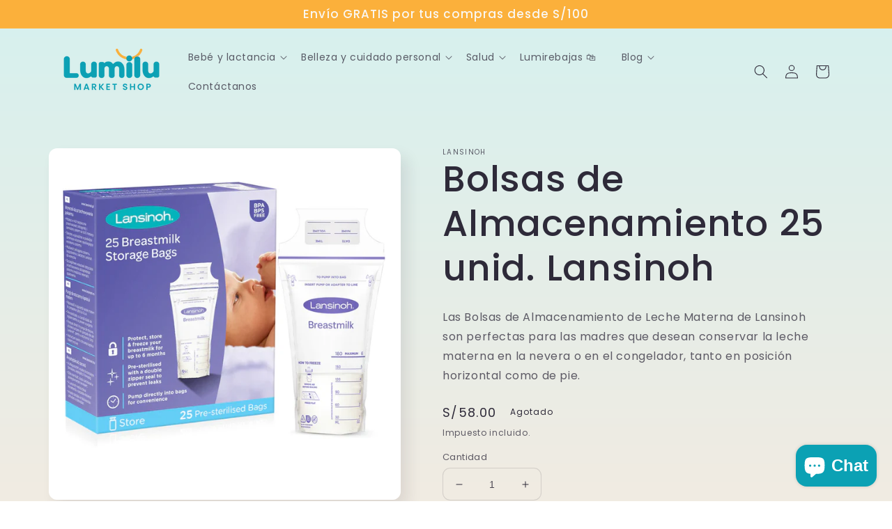

--- FILE ---
content_type: text/html; charset=utf-8
request_url: https://lumiluperu.com/products/bolsas-de-almacenamiento-25-unidades-lansinoh
body_size: 25168
content:
<!doctype html>
<html class="no-js" lang="es">
  <head>
 
    <!-- Google tag (gtag.js) -->
    <script async src="https://www.googletagmanager.com/gtag/js?id=G-3XFXEGFKJR"></script>
    <script>
     setTimeout(function(){
        window.dataLayer = window.dataLayer || [];
        function gtag(){dataLayer.push(arguments);}
        gtag('js', new Date());
      
        gtag('config', 'G-3XFXEGFKJR');
     },2000);
    </script>


  <!-- Verificar si la URL actual es igual a la página de ofertas -->
    <style>
      /*Banner en pagina de oferta*/
     .section-template--15886116815098__a6eab388-45d1-4a33-8d39-c01e74995916-padding div.banner{
        display:none; 
       text-align:center;
      }
      .section-template--15886116815098__a6eab388-45d1-4a33-8d39-c01e74995916-padding div.banner img{
        width:100%;
        max-width:1359px;
        
      }
      /*Banner home*/
        @media (max-width:850px){
        .banner--medium:not(.banner--mobile-bottom):not(.banner--adapt) .banner__content {
            min-height: 30rem !important;
        }  
       
      }
      @media (max-width:700px){
        .banner--medium:not(.banner--mobile-bottom):not(.banner--adapt) .banner__content {
            min-height: 20rem !important;
        }  
       
      }
      @media (max-width:376px){
        .banner--medium:not(.banner--mobile-bottom):not(.banner--adapt) .banner__content {
            min-height: 18rem !important;
        }  
       
      }
      
       .slider-mobile-gutter{
          padding:0 !important;
        }

      
    </style>
    <script> 
     setTimeout(function(){  
      var titulo_coleccion  = document.querySelector('.collection-hero__title')
      var titulo_oferta = titulo_coleccion.textContent.trim() 
      if (titulo_oferta == 'Colección: CyberBeauty 🛍️') { 
          var bannerElement = document.querySelector('.banner'); 
           bannerElement.style.display = 'block';  
      }  
       },500)
     
    </script>

    
    
      <!-- Redirect to home -->
      <script>
        var currentUrl_ = window.location.href;
        if( currentUrl_== 'https://lumiluperu.com/f/lansinoh'){
          window.location.replace('https://lumiluperu.com/');
        }
     
    </script>

    <!-- Google Tag Manager -->
    <script>
        setTimeout(() =>{  
            (function(w,d,s,l,i){w[l]=w[l]||[];w[l].push({'gtm.start':
            new Date().getTime(),event:'gtm.js'});var f=d.getElementsByTagName(s)[0],
            j=d.createElement(s),dl=l!='dataLayer'?'&l='+l:'';j.async=true;j.src=
            'https://www.googletagmanager.com/gtm.js?id='+i+dl;f.parentNode.insertBefore(j,f);
            })(window,document,'script','dataLayer','GTM-TJ59LRP');
        },2000);
     
    </script>
    <!-- End Google Tag Manager -->


    <!-- Google Tag Manager (noscript) -->
    <noscript><iframe src="https://www.googletagmanager.com/ns.html?id=GTM-TJ59LRP"
        height="0" width="0" style="display:none;visibility:hidden"></iframe></noscript>
        <!-- End Google Tag Manager (noscript) -->
        
    <meta charset="utf-8">
    <meta http-equiv="X-UA-Compatible" content="IE=edge">
    <meta name="viewport" content="width=device-width,initial-scale=1">
    <meta name="theme-color" content="">
    <link rel="canonical" href="https://lumiluperu.com/products/bolsas-de-almacenamiento-25-unidades-lansinoh">
    <link rel="preconnect" href="https://cdn.shopify.com" crossorigin>
    <meta name="keywords" content="navidad, bebe, bebes, para bebés, biberones, babero, lactancia, embarazo, extractor de leche, chupones, silleta para bebe, shampoo, tijeritas, jabón líquido, cepillos, toallitas, tomatodo, bio oil, bio oil aceite, bio oil gel, maquillajes, belleza, cuidado de la piel, manchas en la piel, crema para hidratar la cara, mascarilla facial, labial, balanza, termómetro digital, termómetros infrarrojos, masajes, cuidado de la salud, pack, promocion, regalar, regalos, ofertas, descuentos, gifts cards, blog">
   
    <meta name="facebook-domain-verification" content="kkivhqnievoafmsoz5ttmd0r7svp43" /><link rel="icon" type="image/png" href="//lumiluperu.com/cdn/shop/files/lumiluperu.png?crop=center&height=32&v=1652464416&width=32"><link rel="preconnect" href="https://fonts.shopifycdn.com" crossorigin><title>
      Lansinoh bolsas de almacenamiento x 25 un.
 &ndash; Lumilu Perú</title>

    
      <meta name="description" content="Las Bolsas de Almacenamiento de Leche Materna de Lansinoh son perfectas para las madres que desean conservar la leche materna en la nevera o en el congelador, tanto en posición horizontal como de pie.">
    

    

<meta property="og:site_name" content="Lumilu Perú">
<meta property="og:url" content="https://lumiluperu.com/products/bolsas-de-almacenamiento-25-unidades-lansinoh">
<meta property="og:title" content="Lansinoh bolsas de almacenamiento x 25 un.">
<meta property="og:type" content="product">
<meta property="og:description" content="Las Bolsas de Almacenamiento de Leche Materna de Lansinoh son perfectas para las madres que desean conservar la leche materna en la nevera o en el congelador, tanto en posición horizontal como de pie."><meta property="og:image" content="http://lumiluperu.com/cdn/shop/products/bolsa25.png?v=1678394366">
  <meta property="og:image:secure_url" content="https://lumiluperu.com/cdn/shop/products/bolsa25.png?v=1678394366">
  <meta property="og:image:width" content="720">
  <meta property="og:image:height" content="720"><meta property="og:price:amount" content="58.00">
  <meta property="og:price:currency" content="PEN"><meta name="twitter:card" content="summary_large_image">
<meta name="twitter:title" content="Lansinoh bolsas de almacenamiento x 25 un.">
<meta name="twitter:description" content="Las Bolsas de Almacenamiento de Leche Materna de Lansinoh son perfectas para las madres que desean conservar la leche materna en la nevera o en el congelador, tanto en posición horizontal como de pie.">
 
    
    <script src="//lumiluperu.com/cdn/shop/t/2/assets/global.js?v=135116476141006970691649659300" defer="defer"></script>
    <script>window.performance && window.performance.mark && window.performance.mark('shopify.content_for_header.start');</script><meta id="shopify-digital-wallet" name="shopify-digital-wallet" content="/63939576058/digital_wallets/dialog">
<link rel="alternate" type="application/json+oembed" href="https://lumiluperu.com/products/bolsas-de-almacenamiento-25-unidades-lansinoh.oembed">
<script async="async" src="/checkouts/internal/preloads.js?locale=es-PE"></script>
<script id="shopify-features" type="application/json">{"accessToken":"1e78e86e89f854dfb9e44cc0023f21e3","betas":["rich-media-storefront-analytics"],"domain":"lumiluperu.com","predictiveSearch":true,"shopId":63939576058,"locale":"es"}</script>
<script>var Shopify = Shopify || {};
Shopify.shop = "lumilu-peru.myshopify.com";
Shopify.locale = "es";
Shopify.currency = {"active":"PEN","rate":"1.0"};
Shopify.country = "PE";
Shopify.theme = {"name":"Sense","id":131989930234,"schema_name":"Sense","schema_version":"2.0.0","theme_store_id":1356,"role":"main"};
Shopify.theme.handle = "null";
Shopify.theme.style = {"id":null,"handle":null};
Shopify.cdnHost = "lumiluperu.com/cdn";
Shopify.routes = Shopify.routes || {};
Shopify.routes.root = "/";</script>
<script type="module">!function(o){(o.Shopify=o.Shopify||{}).modules=!0}(window);</script>
<script>!function(o){function n(){var o=[];function n(){o.push(Array.prototype.slice.apply(arguments))}return n.q=o,n}var t=o.Shopify=o.Shopify||{};t.loadFeatures=n(),t.autoloadFeatures=n()}(window);</script>
<script id="shop-js-analytics" type="application/json">{"pageType":"product"}</script>
<script defer="defer" async type="module" src="//lumiluperu.com/cdn/shopifycloud/shop-js/modules/v2/client.init-shop-cart-sync_CvZOh8Af.es.esm.js"></script>
<script defer="defer" async type="module" src="//lumiluperu.com/cdn/shopifycloud/shop-js/modules/v2/chunk.common_3Rxs6Qxh.esm.js"></script>
<script type="module">
  await import("//lumiluperu.com/cdn/shopifycloud/shop-js/modules/v2/client.init-shop-cart-sync_CvZOh8Af.es.esm.js");
await import("//lumiluperu.com/cdn/shopifycloud/shop-js/modules/v2/chunk.common_3Rxs6Qxh.esm.js");

  window.Shopify.SignInWithShop?.initShopCartSync?.({"fedCMEnabled":true,"windoidEnabled":true});

</script>
<script>(function() {
  var isLoaded = false;
  function asyncLoad() {
    if (isLoaded) return;
    isLoaded = true;
    var urls = ["https:\/\/cdn.shopify.com\/s\/files\/1\/0033\/3538\/9233\/files\/pushdaddy_a2.js?shop=lumilu-peru.myshopify.com"];
    for (var i = 0; i < urls.length; i++) {
      var s = document.createElement('script');
      s.type = 'text/javascript';
      s.async = true;
      s.src = urls[i];
      var x = document.getElementsByTagName('script')[0];
      x.parentNode.insertBefore(s, x);
    }
  };
  if(window.attachEvent) {
    window.attachEvent('onload', asyncLoad);
  } else {
    window.addEventListener('load', asyncLoad, false);
  }
})();</script>
<script id="__st">var __st={"a":63939576058,"offset":-18000,"reqid":"2de3fc06-6333-4817-b347-bc0b195b8852-1768620435","pageurl":"lumiluperu.com\/products\/bolsas-de-almacenamiento-25-unidades-lansinoh","u":"e5faf0c3ecf7","p":"product","rtyp":"product","rid":7593695871226};</script>
<script>window.ShopifyPaypalV4VisibilityTracking = true;</script>
<script id="captcha-bootstrap">!function(){'use strict';const t='contact',e='account',n='new_comment',o=[[t,t],['blogs',n],['comments',n],[t,'customer']],c=[[e,'customer_login'],[e,'guest_login'],[e,'recover_customer_password'],[e,'create_customer']],r=t=>t.map((([t,e])=>`form[action*='/${t}']:not([data-nocaptcha='true']) input[name='form_type'][value='${e}']`)).join(','),a=t=>()=>t?[...document.querySelectorAll(t)].map((t=>t.form)):[];function s(){const t=[...o],e=r(t);return a(e)}const i='password',u='form_key',d=['recaptcha-v3-token','g-recaptcha-response','h-captcha-response',i],f=()=>{try{return window.sessionStorage}catch{return}},m='__shopify_v',_=t=>t.elements[u];function p(t,e,n=!1){try{const o=window.sessionStorage,c=JSON.parse(o.getItem(e)),{data:r}=function(t){const{data:e,action:n}=t;return t[m]||n?{data:e,action:n}:{data:t,action:n}}(c);for(const[e,n]of Object.entries(r))t.elements[e]&&(t.elements[e].value=n);n&&o.removeItem(e)}catch(o){console.error('form repopulation failed',{error:o})}}const l='form_type',E='cptcha';function T(t){t.dataset[E]=!0}const w=window,h=w.document,L='Shopify',v='ce_forms',y='captcha';let A=!1;((t,e)=>{const n=(g='f06e6c50-85a8-45c8-87d0-21a2b65856fe',I='https://cdn.shopify.com/shopifycloud/storefront-forms-hcaptcha/ce_storefront_forms_captcha_hcaptcha.v1.5.2.iife.js',D={infoText:'Protegido por hCaptcha',privacyText:'Privacidad',termsText:'Términos'},(t,e,n)=>{const o=w[L][v],c=o.bindForm;if(c)return c(t,g,e,D).then(n);var r;o.q.push([[t,g,e,D],n]),r=I,A||(h.body.append(Object.assign(h.createElement('script'),{id:'captcha-provider',async:!0,src:r})),A=!0)});var g,I,D;w[L]=w[L]||{},w[L][v]=w[L][v]||{},w[L][v].q=[],w[L][y]=w[L][y]||{},w[L][y].protect=function(t,e){n(t,void 0,e),T(t)},Object.freeze(w[L][y]),function(t,e,n,w,h,L){const[v,y,A,g]=function(t,e,n){const i=e?o:[],u=t?c:[],d=[...i,...u],f=r(d),m=r(i),_=r(d.filter((([t,e])=>n.includes(e))));return[a(f),a(m),a(_),s()]}(w,h,L),I=t=>{const e=t.target;return e instanceof HTMLFormElement?e:e&&e.form},D=t=>v().includes(t);t.addEventListener('submit',(t=>{const e=I(t);if(!e)return;const n=D(e)&&!e.dataset.hcaptchaBound&&!e.dataset.recaptchaBound,o=_(e),c=g().includes(e)&&(!o||!o.value);(n||c)&&t.preventDefault(),c&&!n&&(function(t){try{if(!f())return;!function(t){const e=f();if(!e)return;const n=_(t);if(!n)return;const o=n.value;o&&e.removeItem(o)}(t);const e=Array.from(Array(32),(()=>Math.random().toString(36)[2])).join('');!function(t,e){_(t)||t.append(Object.assign(document.createElement('input'),{type:'hidden',name:u})),t.elements[u].value=e}(t,e),function(t,e){const n=f();if(!n)return;const o=[...t.querySelectorAll(`input[type='${i}']`)].map((({name:t})=>t)),c=[...d,...o],r={};for(const[a,s]of new FormData(t).entries())c.includes(a)||(r[a]=s);n.setItem(e,JSON.stringify({[m]:1,action:t.action,data:r}))}(t,e)}catch(e){console.error('failed to persist form',e)}}(e),e.submit())}));const S=(t,e)=>{t&&!t.dataset[E]&&(n(t,e.some((e=>e===t))),T(t))};for(const o of['focusin','change'])t.addEventListener(o,(t=>{const e=I(t);D(e)&&S(e,y())}));const B=e.get('form_key'),M=e.get(l),P=B&&M;t.addEventListener('DOMContentLoaded',(()=>{const t=y();if(P)for(const e of t)e.elements[l].value===M&&p(e,B);[...new Set([...A(),...v().filter((t=>'true'===t.dataset.shopifyCaptcha))])].forEach((e=>S(e,t)))}))}(h,new URLSearchParams(w.location.search),n,t,e,['guest_login'])})(!0,!0)}();</script>
<script integrity="sha256-4kQ18oKyAcykRKYeNunJcIwy7WH5gtpwJnB7kiuLZ1E=" data-source-attribution="shopify.loadfeatures" defer="defer" src="//lumiluperu.com/cdn/shopifycloud/storefront/assets/storefront/load_feature-a0a9edcb.js" crossorigin="anonymous"></script>
<script data-source-attribution="shopify.dynamic_checkout.dynamic.init">var Shopify=Shopify||{};Shopify.PaymentButton=Shopify.PaymentButton||{isStorefrontPortableWallets:!0,init:function(){window.Shopify.PaymentButton.init=function(){};var t=document.createElement("script");t.src="https://lumiluperu.com/cdn/shopifycloud/portable-wallets/latest/portable-wallets.es.js",t.type="module",document.head.appendChild(t)}};
</script>
<script data-source-attribution="shopify.dynamic_checkout.buyer_consent">
  function portableWalletsHideBuyerConsent(e){var t=document.getElementById("shopify-buyer-consent"),n=document.getElementById("shopify-subscription-policy-button");t&&n&&(t.classList.add("hidden"),t.setAttribute("aria-hidden","true"),n.removeEventListener("click",e))}function portableWalletsShowBuyerConsent(e){var t=document.getElementById("shopify-buyer-consent"),n=document.getElementById("shopify-subscription-policy-button");t&&n&&(t.classList.remove("hidden"),t.removeAttribute("aria-hidden"),n.addEventListener("click",e))}window.Shopify?.PaymentButton&&(window.Shopify.PaymentButton.hideBuyerConsent=portableWalletsHideBuyerConsent,window.Shopify.PaymentButton.showBuyerConsent=portableWalletsShowBuyerConsent);
</script>
<script>
  function portableWalletsCleanup(e){e&&e.src&&console.error("Failed to load portable wallets script "+e.src);var t=document.querySelectorAll("shopify-accelerated-checkout .shopify-payment-button__skeleton, shopify-accelerated-checkout-cart .wallet-cart-button__skeleton"),e=document.getElementById("shopify-buyer-consent");for(let e=0;e<t.length;e++)t[e].remove();e&&e.remove()}function portableWalletsNotLoadedAsModule(e){e instanceof ErrorEvent&&"string"==typeof e.message&&e.message.includes("import.meta")&&"string"==typeof e.filename&&e.filename.includes("portable-wallets")&&(window.removeEventListener("error",portableWalletsNotLoadedAsModule),window.Shopify.PaymentButton.failedToLoad=e,"loading"===document.readyState?document.addEventListener("DOMContentLoaded",window.Shopify.PaymentButton.init):window.Shopify.PaymentButton.init())}window.addEventListener("error",portableWalletsNotLoadedAsModule);
</script>

<script type="module" src="https://lumiluperu.com/cdn/shopifycloud/portable-wallets/latest/portable-wallets.es.js" onError="portableWalletsCleanup(this)" crossorigin="anonymous"></script>
<script nomodule>
  document.addEventListener("DOMContentLoaded", portableWalletsCleanup);
</script>

<link id="shopify-accelerated-checkout-styles" rel="stylesheet" media="screen" href="https://lumiluperu.com/cdn/shopifycloud/portable-wallets/latest/accelerated-checkout-backwards-compat.css" crossorigin="anonymous">
<style id="shopify-accelerated-checkout-cart">
        #shopify-buyer-consent {
  margin-top: 1em;
  display: inline-block;
  width: 100%;
}

#shopify-buyer-consent.hidden {
  display: none;
}

#shopify-subscription-policy-button {
  background: none;
  border: none;
  padding: 0;
  text-decoration: underline;
  font-size: inherit;
  cursor: pointer;
}

#shopify-subscription-policy-button::before {
  box-shadow: none;
}

      </style>
<script id="sections-script" data-sections="main-product,product-recommendations,newsletter,header,footer" defer="defer" src="//lumiluperu.com/cdn/shop/t/2/compiled_assets/scripts.js?1232"></script>
<script>window.performance && window.performance.mark && window.performance.mark('shopify.content_for_header.end');</script>
<script src="//lumiluperu.com/cdn/shop/t/2/assets/ets_cf_config.js?v=36791662271297014121657213323" type="text/javascript"></script>



    <style data-shopify>
      @font-face {
  font-family: Poppins;
  font-weight: 400;
  font-style: normal;
  font-display: swap;
  src: url("//lumiluperu.com/cdn/fonts/poppins/poppins_n4.0ba78fa5af9b0e1a374041b3ceaadf0a43b41362.woff2") format("woff2"),
       url("//lumiluperu.com/cdn/fonts/poppins/poppins_n4.214741a72ff2596839fc9760ee7a770386cf16ca.woff") format("woff");
}

      @font-face {
  font-family: Poppins;
  font-weight: 700;
  font-style: normal;
  font-display: swap;
  src: url("//lumiluperu.com/cdn/fonts/poppins/poppins_n7.56758dcf284489feb014a026f3727f2f20a54626.woff2") format("woff2"),
       url("//lumiluperu.com/cdn/fonts/poppins/poppins_n7.f34f55d9b3d3205d2cd6f64955ff4b36f0cfd8da.woff") format("woff");
}

      @font-face {
  font-family: Poppins;
  font-weight: 400;
  font-style: italic;
  font-display: swap;
  src: url("//lumiluperu.com/cdn/fonts/poppins/poppins_i4.846ad1e22474f856bd6b81ba4585a60799a9f5d2.woff2") format("woff2"),
       url("//lumiluperu.com/cdn/fonts/poppins/poppins_i4.56b43284e8b52fc64c1fd271f289a39e8477e9ec.woff") format("woff");
}

      @font-face {
  font-family: Poppins;
  font-weight: 700;
  font-style: italic;
  font-display: swap;
  src: url("//lumiluperu.com/cdn/fonts/poppins/poppins_i7.42fd71da11e9d101e1e6c7932199f925f9eea42d.woff2") format("woff2"),
       url("//lumiluperu.com/cdn/fonts/poppins/poppins_i7.ec8499dbd7616004e21155106d13837fff4cf556.woff") format("woff");
}

      @font-face {
  font-family: Poppins;
  font-weight: 500;
  font-style: normal;
  font-display: swap;
  src: url("//lumiluperu.com/cdn/fonts/poppins/poppins_n5.ad5b4b72b59a00358afc706450c864c3c8323842.woff2") format("woff2"),
       url("//lumiluperu.com/cdn/fonts/poppins/poppins_n5.33757fdf985af2d24b32fcd84c9a09224d4b2c39.woff") format("woff");
}


      :root {
        --font-body-family: Poppins, sans-serif;
        --font-body-style: normal;
        --font-body-weight: 400;

        --font-heading-family: Poppins, sans-serif;
        --font-heading-style: normal;
        --font-heading-weight: 500;

        --font-body-scale: 1.0;
        --font-heading-scale: 1.3;

        --color-base-text: 46, 42, 57;
        --color-shadow: 46, 42, 57;
        --color-base-background-1: 255, 255, 255;
        --color-base-background-2: 214, 241, 239;
        --color-base-solid-button-labels: 250, 247, 242;
        --color-base-outline-button-labels: 46, 42, 57;
        --color-base-accent-1: 12, 160, 181;
        --color-base-accent-2: 253, 171, 123;
        --color-base-announcement: 251, 176, 59;    
    
        --payment-terms-background-color: #ffffff;

        --gradient-base-background-1: linear-gradient(180deg, rgba(214, 241, 239, 1), rgba(241, 235, 226, 1) 100%);
        --gradient-base-background-2: linear-gradient(0deg, rgba(251, 176, 59, 1) 6%, rgba(251, 176, 59, 1) 19%, rgba(152, 222, 217, 1) 40%);
        --gradient-base-accent-1: #0ca0b5;
        --gradient-base-accent-2: linear-gradient(320deg, rgba(214, 168, 168, 1) 23%, rgba(158, 92, 139, 1) 100%);
        --gradient-base-announcement: #FBB03B;

    
        --media-padding: px;
        --media-border-opacity: 0.1;
        --media-border-width: 0px;
        --media-radius: 12px;
        --media-shadow-opacity: 0.1;
        --media-shadow-horizontal-offset: 10px;
        --media-shadow-vertical-offset: 12px;
        --media-shadow-blur-radius: 20px;

        --page-width: 120rem;
        --page-width-margin: 0rem;

        --card-image-padding: 0.0rem;
        --card-corner-radius: 1.2rem;
        --card-text-alignment: center;
        --card-border-width: 0.0rem;
        --card-border-opacity: 0.1;
        --card-shadow-opacity: 0.05;
        --card-shadow-horizontal-offset: 1.0rem;
        --card-shadow-vertical-offset: 1.0rem;
        --card-shadow-blur-radius: 3.5rem;

        --badge-corner-radius: 2.0rem;

        --popup-border-width: 1px;
        --popup-border-opacity: 0.1;
        --popup-corner-radius: 22px;
        --popup-shadow-opacity: 0.1;
        --popup-shadow-horizontal-offset: 10px;
        --popup-shadow-vertical-offset: 12px;
        --popup-shadow-blur-radius: 20px;

        --drawer-border-width: 1px;
        --drawer-border-opacity: 0.1;
        --drawer-shadow-opacity: 0.0;
        --drawer-shadow-horizontal-offset: 0px;
        --drawer-shadow-vertical-offset: 4px;
        --drawer-shadow-blur-radius: 5px;

        --spacing-sections-desktop: 36px;
        --spacing-sections-mobile: 25px;

        --grid-desktop-vertical-spacing: 40px;
        --grid-desktop-horizontal-spacing: 40px;
        --grid-mobile-vertical-spacing: 20px;
        --grid-mobile-horizontal-spacing: 20px;

        --text-boxes-border-opacity: 0.1;
        --text-boxes-border-width: 0px;
        --text-boxes-radius: 24px;
        --text-boxes-shadow-opacity: 0.0;
        --text-boxes-shadow-horizontal-offset: 10px;
        --text-boxes-shadow-vertical-offset: 12px;
        --text-boxes-shadow-blur-radius: 20px;

        --buttons-radius: 10px;
        --buttons-radius-outset: 11px;
        --buttons-border-width: 1px;
        --buttons-border-opacity: 0.15;
        --buttons-shadow-opacity: 0.0;
        --buttons-shadow-horizontal-offset: 0px;
        --buttons-shadow-vertical-offset: 4px;
        --buttons-shadow-blur-radius: 5px;
        --buttons-border-offset: 0.3px;

        --inputs-radius: 10px;
        --inputs-border-width: 1px;
        --inputs-border-opacity: 0.15;
        --inputs-shadow-opacity: 0.0;
        --inputs-shadow-horizontal-offset: 0px;
        --inputs-margin-offset: 0px;
        --inputs-shadow-vertical-offset: 4px;
        --inputs-shadow-blur-radius: 5px;
        --inputs-radius-outset: 11px;

        --variant-pills-radius: 2px;
        --variant-pills-border-width: 0px;
        --variant-pills-border-opacity: 0.1;
        --variant-pills-shadow-opacity: 0.0;
        --variant-pills-shadow-horizontal-offset: 0px;
        --variant-pills-shadow-vertical-offset: 4px;
        --variant-pills-shadow-blur-radius: 5px;
      }

      *,
      *::before,
      *::after {
        box-sizing: inherit;
      }

      html {
        box-sizing: border-box;
        font-size: calc(var(--font-body-scale) * 62.5%);
        height: 100%;
      }

      body {
        display: grid;
        grid-template-rows: auto auto 1fr auto;
        grid-template-columns: 100%;
        min-height: 100%;
        margin: 0;
        font-size: 1.5rem;
        letter-spacing: 0.06rem;
        line-height: calc(1 + 0.8 / var(--font-body-scale));
        font-family: var(--font-body-family);
        font-style: var(--font-body-style);
        font-weight: var(--font-body-weight);
      }

      @media screen and (min-width: 750px) {
        body {
          font-size: 1.6rem;
        }
      }
    </style>

    <link href="//lumiluperu.com/cdn/shop/t/2/assets/base.css?v=16801273535425664311652400883" rel="stylesheet" type="text/css" media="all" />
<link rel="preload" as="font" href="//lumiluperu.com/cdn/fonts/poppins/poppins_n4.0ba78fa5af9b0e1a374041b3ceaadf0a43b41362.woff2" type="font/woff2" crossorigin><link rel="preload" as="font" href="//lumiluperu.com/cdn/fonts/poppins/poppins_n5.ad5b4b72b59a00358afc706450c864c3c8323842.woff2" type="font/woff2" crossorigin><link rel="stylesheet" href="//lumiluperu.com/cdn/shop/t/2/assets/component-predictive-search.css?v=165644661289088488651649659296" media="print" onload="this.media='all'"><script>document.documentElement.className = document.documentElement.className.replace('no-js', 'js');
    if (Shopify.designMode) {
      document.documentElement.classList.add('shopify-design-mode');
    }
    </script>
  <script src="https://cdn.shopify.com/extensions/7bc9bb47-adfa-4267-963e-cadee5096caf/inbox-1252/assets/inbox-chat-loader.js" type="text/javascript" defer="defer"></script>
<link href="https://monorail-edge.shopifysvc.com" rel="dns-prefetch">
<script>(function(){if ("sendBeacon" in navigator && "performance" in window) {try {var session_token_from_headers = performance.getEntriesByType('navigation')[0].serverTiming.find(x => x.name == '_s').description;} catch {var session_token_from_headers = undefined;}var session_cookie_matches = document.cookie.match(/_shopify_s=([^;]*)/);var session_token_from_cookie = session_cookie_matches && session_cookie_matches.length === 2 ? session_cookie_matches[1] : "";var session_token = session_token_from_headers || session_token_from_cookie || "";function handle_abandonment_event(e) {var entries = performance.getEntries().filter(function(entry) {return /monorail-edge.shopifysvc.com/.test(entry.name);});if (!window.abandonment_tracked && entries.length === 0) {window.abandonment_tracked = true;var currentMs = Date.now();var navigation_start = performance.timing.navigationStart;var payload = {shop_id: 63939576058,url: window.location.href,navigation_start,duration: currentMs - navigation_start,session_token,page_type: "product"};window.navigator.sendBeacon("https://monorail-edge.shopifysvc.com/v1/produce", JSON.stringify({schema_id: "online_store_buyer_site_abandonment/1.1",payload: payload,metadata: {event_created_at_ms: currentMs,event_sent_at_ms: currentMs}}));}}window.addEventListener('pagehide', handle_abandonment_event);}}());</script>
<script id="web-pixels-manager-setup">(function e(e,d,r,n,o){if(void 0===o&&(o={}),!Boolean(null===(a=null===(i=window.Shopify)||void 0===i?void 0:i.analytics)||void 0===a?void 0:a.replayQueue)){var i,a;window.Shopify=window.Shopify||{};var t=window.Shopify;t.analytics=t.analytics||{};var s=t.analytics;s.replayQueue=[],s.publish=function(e,d,r){return s.replayQueue.push([e,d,r]),!0};try{self.performance.mark("wpm:start")}catch(e){}var l=function(){var e={modern:/Edge?\/(1{2}[4-9]|1[2-9]\d|[2-9]\d{2}|\d{4,})\.\d+(\.\d+|)|Firefox\/(1{2}[4-9]|1[2-9]\d|[2-9]\d{2}|\d{4,})\.\d+(\.\d+|)|Chrom(ium|e)\/(9{2}|\d{3,})\.\d+(\.\d+|)|(Maci|X1{2}).+ Version\/(15\.\d+|(1[6-9]|[2-9]\d|\d{3,})\.\d+)([,.]\d+|)( \(\w+\)|)( Mobile\/\w+|) Safari\/|Chrome.+OPR\/(9{2}|\d{3,})\.\d+\.\d+|(CPU[ +]OS|iPhone[ +]OS|CPU[ +]iPhone|CPU IPhone OS|CPU iPad OS)[ +]+(15[._]\d+|(1[6-9]|[2-9]\d|\d{3,})[._]\d+)([._]\d+|)|Android:?[ /-](13[3-9]|1[4-9]\d|[2-9]\d{2}|\d{4,})(\.\d+|)(\.\d+|)|Android.+Firefox\/(13[5-9]|1[4-9]\d|[2-9]\d{2}|\d{4,})\.\d+(\.\d+|)|Android.+Chrom(ium|e)\/(13[3-9]|1[4-9]\d|[2-9]\d{2}|\d{4,})\.\d+(\.\d+|)|SamsungBrowser\/([2-9]\d|\d{3,})\.\d+/,legacy:/Edge?\/(1[6-9]|[2-9]\d|\d{3,})\.\d+(\.\d+|)|Firefox\/(5[4-9]|[6-9]\d|\d{3,})\.\d+(\.\d+|)|Chrom(ium|e)\/(5[1-9]|[6-9]\d|\d{3,})\.\d+(\.\d+|)([\d.]+$|.*Safari\/(?![\d.]+ Edge\/[\d.]+$))|(Maci|X1{2}).+ Version\/(10\.\d+|(1[1-9]|[2-9]\d|\d{3,})\.\d+)([,.]\d+|)( \(\w+\)|)( Mobile\/\w+|) Safari\/|Chrome.+OPR\/(3[89]|[4-9]\d|\d{3,})\.\d+\.\d+|(CPU[ +]OS|iPhone[ +]OS|CPU[ +]iPhone|CPU IPhone OS|CPU iPad OS)[ +]+(10[._]\d+|(1[1-9]|[2-9]\d|\d{3,})[._]\d+)([._]\d+|)|Android:?[ /-](13[3-9]|1[4-9]\d|[2-9]\d{2}|\d{4,})(\.\d+|)(\.\d+|)|Mobile Safari.+OPR\/([89]\d|\d{3,})\.\d+\.\d+|Android.+Firefox\/(13[5-9]|1[4-9]\d|[2-9]\d{2}|\d{4,})\.\d+(\.\d+|)|Android.+Chrom(ium|e)\/(13[3-9]|1[4-9]\d|[2-9]\d{2}|\d{4,})\.\d+(\.\d+|)|Android.+(UC? ?Browser|UCWEB|U3)[ /]?(15\.([5-9]|\d{2,})|(1[6-9]|[2-9]\d|\d{3,})\.\d+)\.\d+|SamsungBrowser\/(5\.\d+|([6-9]|\d{2,})\.\d+)|Android.+MQ{2}Browser\/(14(\.(9|\d{2,})|)|(1[5-9]|[2-9]\d|\d{3,})(\.\d+|))(\.\d+|)|K[Aa][Ii]OS\/(3\.\d+|([4-9]|\d{2,})\.\d+)(\.\d+|)/},d=e.modern,r=e.legacy,n=navigator.userAgent;return n.match(d)?"modern":n.match(r)?"legacy":"unknown"}(),u="modern"===l?"modern":"legacy",c=(null!=n?n:{modern:"",legacy:""})[u],f=function(e){return[e.baseUrl,"/wpm","/b",e.hashVersion,"modern"===e.buildTarget?"m":"l",".js"].join("")}({baseUrl:d,hashVersion:r,buildTarget:u}),m=function(e){var d=e.version,r=e.bundleTarget,n=e.surface,o=e.pageUrl,i=e.monorailEndpoint;return{emit:function(e){var a=e.status,t=e.errorMsg,s=(new Date).getTime(),l=JSON.stringify({metadata:{event_sent_at_ms:s},events:[{schema_id:"web_pixels_manager_load/3.1",payload:{version:d,bundle_target:r,page_url:o,status:a,surface:n,error_msg:t},metadata:{event_created_at_ms:s}}]});if(!i)return console&&console.warn&&console.warn("[Web Pixels Manager] No Monorail endpoint provided, skipping logging."),!1;try{return self.navigator.sendBeacon.bind(self.navigator)(i,l)}catch(e){}var u=new XMLHttpRequest;try{return u.open("POST",i,!0),u.setRequestHeader("Content-Type","text/plain"),u.send(l),!0}catch(e){return console&&console.warn&&console.warn("[Web Pixels Manager] Got an unhandled error while logging to Monorail."),!1}}}}({version:r,bundleTarget:l,surface:e.surface,pageUrl:self.location.href,monorailEndpoint:e.monorailEndpoint});try{o.browserTarget=l,function(e){var d=e.src,r=e.async,n=void 0===r||r,o=e.onload,i=e.onerror,a=e.sri,t=e.scriptDataAttributes,s=void 0===t?{}:t,l=document.createElement("script"),u=document.querySelector("head"),c=document.querySelector("body");if(l.async=n,l.src=d,a&&(l.integrity=a,l.crossOrigin="anonymous"),s)for(var f in s)if(Object.prototype.hasOwnProperty.call(s,f))try{l.dataset[f]=s[f]}catch(e){}if(o&&l.addEventListener("load",o),i&&l.addEventListener("error",i),u)u.appendChild(l);else{if(!c)throw new Error("Did not find a head or body element to append the script");c.appendChild(l)}}({src:f,async:!0,onload:function(){if(!function(){var e,d;return Boolean(null===(d=null===(e=window.Shopify)||void 0===e?void 0:e.analytics)||void 0===d?void 0:d.initialized)}()){var d=window.webPixelsManager.init(e)||void 0;if(d){var r=window.Shopify.analytics;r.replayQueue.forEach((function(e){var r=e[0],n=e[1],o=e[2];d.publishCustomEvent(r,n,o)})),r.replayQueue=[],r.publish=d.publishCustomEvent,r.visitor=d.visitor,r.initialized=!0}}},onerror:function(){return m.emit({status:"failed",errorMsg:"".concat(f," has failed to load")})},sri:function(e){var d=/^sha384-[A-Za-z0-9+/=]+$/;return"string"==typeof e&&d.test(e)}(c)?c:"",scriptDataAttributes:o}),m.emit({status:"loading"})}catch(e){m.emit({status:"failed",errorMsg:(null==e?void 0:e.message)||"Unknown error"})}}})({shopId: 63939576058,storefrontBaseUrl: "https://lumiluperu.com",extensionsBaseUrl: "https://extensions.shopifycdn.com/cdn/shopifycloud/web-pixels-manager",monorailEndpoint: "https://monorail-edge.shopifysvc.com/unstable/produce_batch",surface: "storefront-renderer",enabledBetaFlags: ["2dca8a86"],webPixelsConfigList: [{"id":"159777018","configuration":"{\"pixel_id\":\"593428962366842\",\"pixel_type\":\"facebook_pixel\",\"metaapp_system_user_token\":\"-\"}","eventPayloadVersion":"v1","runtimeContext":"OPEN","scriptVersion":"ca16bc87fe92b6042fbaa3acc2fbdaa6","type":"APP","apiClientId":2329312,"privacyPurposes":["ANALYTICS","MARKETING","SALE_OF_DATA"],"dataSharingAdjustments":{"protectedCustomerApprovalScopes":["read_customer_address","read_customer_email","read_customer_name","read_customer_personal_data","read_customer_phone"]}},{"id":"shopify-app-pixel","configuration":"{}","eventPayloadVersion":"v1","runtimeContext":"STRICT","scriptVersion":"0450","apiClientId":"shopify-pixel","type":"APP","privacyPurposes":["ANALYTICS","MARKETING"]},{"id":"shopify-custom-pixel","eventPayloadVersion":"v1","runtimeContext":"LAX","scriptVersion":"0450","apiClientId":"shopify-pixel","type":"CUSTOM","privacyPurposes":["ANALYTICS","MARKETING"]}],isMerchantRequest: false,initData: {"shop":{"name":"Lumilu Perú","paymentSettings":{"currencyCode":"PEN"},"myshopifyDomain":"lumilu-peru.myshopify.com","countryCode":"PE","storefrontUrl":"https:\/\/lumiluperu.com"},"customer":null,"cart":null,"checkout":null,"productVariants":[{"price":{"amount":58.0,"currencyCode":"PEN"},"product":{"title":"Bolsas de Almacenamiento 25 unid. Lansinoh","vendor":"Lansinoh","id":"7593695871226","untranslatedTitle":"Bolsas de Almacenamiento 25 unid. Lansinoh","url":"\/products\/bolsas-de-almacenamiento-25-unidades-lansinoh","type":"Lactancia y Alimentación"},"id":"42664065106170","image":{"src":"\/\/lumiluperu.com\/cdn\/shop\/products\/bolsa25.png?v=1678394366"},"sku":"20435","title":"Default Title","untranslatedTitle":"Default Title"}],"purchasingCompany":null},},"https://lumiluperu.com/cdn","fcfee988w5aeb613cpc8e4bc33m6693e112",{"modern":"","legacy":""},{"shopId":"63939576058","storefrontBaseUrl":"https:\/\/lumiluperu.com","extensionBaseUrl":"https:\/\/extensions.shopifycdn.com\/cdn\/shopifycloud\/web-pixels-manager","surface":"storefront-renderer","enabledBetaFlags":"[\"2dca8a86\"]","isMerchantRequest":"false","hashVersion":"fcfee988w5aeb613cpc8e4bc33m6693e112","publish":"custom","events":"[[\"page_viewed\",{}],[\"product_viewed\",{\"productVariant\":{\"price\":{\"amount\":58.0,\"currencyCode\":\"PEN\"},\"product\":{\"title\":\"Bolsas de Almacenamiento 25 unid. Lansinoh\",\"vendor\":\"Lansinoh\",\"id\":\"7593695871226\",\"untranslatedTitle\":\"Bolsas de Almacenamiento 25 unid. Lansinoh\",\"url\":\"\/products\/bolsas-de-almacenamiento-25-unidades-lansinoh\",\"type\":\"Lactancia y Alimentación\"},\"id\":\"42664065106170\",\"image\":{\"src\":\"\/\/lumiluperu.com\/cdn\/shop\/products\/bolsa25.png?v=1678394366\"},\"sku\":\"20435\",\"title\":\"Default Title\",\"untranslatedTitle\":\"Default Title\"}}]]"});</script><script>
  window.ShopifyAnalytics = window.ShopifyAnalytics || {};
  window.ShopifyAnalytics.meta = window.ShopifyAnalytics.meta || {};
  window.ShopifyAnalytics.meta.currency = 'PEN';
  var meta = {"product":{"id":7593695871226,"gid":"gid:\/\/shopify\/Product\/7593695871226","vendor":"Lansinoh","type":"Lactancia y Alimentación","handle":"bolsas-de-almacenamiento-25-unidades-lansinoh","variants":[{"id":42664065106170,"price":5800,"name":"Bolsas de Almacenamiento 25 unid. Lansinoh","public_title":null,"sku":"20435"}],"remote":false},"page":{"pageType":"product","resourceType":"product","resourceId":7593695871226,"requestId":"2de3fc06-6333-4817-b347-bc0b195b8852-1768620435"}};
  for (var attr in meta) {
    window.ShopifyAnalytics.meta[attr] = meta[attr];
  }
</script>
<script class="analytics">
  (function () {
    var customDocumentWrite = function(content) {
      var jquery = null;

      if (window.jQuery) {
        jquery = window.jQuery;
      } else if (window.Checkout && window.Checkout.$) {
        jquery = window.Checkout.$;
      }

      if (jquery) {
        jquery('body').append(content);
      }
    };

    var hasLoggedConversion = function(token) {
      if (token) {
        return document.cookie.indexOf('loggedConversion=' + token) !== -1;
      }
      return false;
    }

    var setCookieIfConversion = function(token) {
      if (token) {
        var twoMonthsFromNow = new Date(Date.now());
        twoMonthsFromNow.setMonth(twoMonthsFromNow.getMonth() + 2);

        document.cookie = 'loggedConversion=' + token + '; expires=' + twoMonthsFromNow;
      }
    }

    var trekkie = window.ShopifyAnalytics.lib = window.trekkie = window.trekkie || [];
    if (trekkie.integrations) {
      return;
    }
    trekkie.methods = [
      'identify',
      'page',
      'ready',
      'track',
      'trackForm',
      'trackLink'
    ];
    trekkie.factory = function(method) {
      return function() {
        var args = Array.prototype.slice.call(arguments);
        args.unshift(method);
        trekkie.push(args);
        return trekkie;
      };
    };
    for (var i = 0; i < trekkie.methods.length; i++) {
      var key = trekkie.methods[i];
      trekkie[key] = trekkie.factory(key);
    }
    trekkie.load = function(config) {
      trekkie.config = config || {};
      trekkie.config.initialDocumentCookie = document.cookie;
      var first = document.getElementsByTagName('script')[0];
      var script = document.createElement('script');
      script.type = 'text/javascript';
      script.onerror = function(e) {
        var scriptFallback = document.createElement('script');
        scriptFallback.type = 'text/javascript';
        scriptFallback.onerror = function(error) {
                var Monorail = {
      produce: function produce(monorailDomain, schemaId, payload) {
        var currentMs = new Date().getTime();
        var event = {
          schema_id: schemaId,
          payload: payload,
          metadata: {
            event_created_at_ms: currentMs,
            event_sent_at_ms: currentMs
          }
        };
        return Monorail.sendRequest("https://" + monorailDomain + "/v1/produce", JSON.stringify(event));
      },
      sendRequest: function sendRequest(endpointUrl, payload) {
        // Try the sendBeacon API
        if (window && window.navigator && typeof window.navigator.sendBeacon === 'function' && typeof window.Blob === 'function' && !Monorail.isIos12()) {
          var blobData = new window.Blob([payload], {
            type: 'text/plain'
          });

          if (window.navigator.sendBeacon(endpointUrl, blobData)) {
            return true;
          } // sendBeacon was not successful

        } // XHR beacon

        var xhr = new XMLHttpRequest();

        try {
          xhr.open('POST', endpointUrl);
          xhr.setRequestHeader('Content-Type', 'text/plain');
          xhr.send(payload);
        } catch (e) {
          console.log(e);
        }

        return false;
      },
      isIos12: function isIos12() {
        return window.navigator.userAgent.lastIndexOf('iPhone; CPU iPhone OS 12_') !== -1 || window.navigator.userAgent.lastIndexOf('iPad; CPU OS 12_') !== -1;
      }
    };
    Monorail.produce('monorail-edge.shopifysvc.com',
      'trekkie_storefront_load_errors/1.1',
      {shop_id: 63939576058,
      theme_id: 131989930234,
      app_name: "storefront",
      context_url: window.location.href,
      source_url: "//lumiluperu.com/cdn/s/trekkie.storefront.cd680fe47e6c39ca5d5df5f0a32d569bc48c0f27.min.js"});

        };
        scriptFallback.async = true;
        scriptFallback.src = '//lumiluperu.com/cdn/s/trekkie.storefront.cd680fe47e6c39ca5d5df5f0a32d569bc48c0f27.min.js';
        first.parentNode.insertBefore(scriptFallback, first);
      };
      script.async = true;
      script.src = '//lumiluperu.com/cdn/s/trekkie.storefront.cd680fe47e6c39ca5d5df5f0a32d569bc48c0f27.min.js';
      first.parentNode.insertBefore(script, first);
    };
    trekkie.load(
      {"Trekkie":{"appName":"storefront","development":false,"defaultAttributes":{"shopId":63939576058,"isMerchantRequest":null,"themeId":131989930234,"themeCityHash":"16091123000134420562","contentLanguage":"es","currency":"PEN","eventMetadataId":"5f320018-0923-4238-a7fe-0ff83e5262e8"},"isServerSideCookieWritingEnabled":true,"monorailRegion":"shop_domain","enabledBetaFlags":["65f19447"]},"Session Attribution":{},"S2S":{"facebookCapiEnabled":true,"source":"trekkie-storefront-renderer","apiClientId":580111}}
    );

    var loaded = false;
    trekkie.ready(function() {
      if (loaded) return;
      loaded = true;

      window.ShopifyAnalytics.lib = window.trekkie;

      var originalDocumentWrite = document.write;
      document.write = customDocumentWrite;
      try { window.ShopifyAnalytics.merchantGoogleAnalytics.call(this); } catch(error) {};
      document.write = originalDocumentWrite;

      window.ShopifyAnalytics.lib.page(null,{"pageType":"product","resourceType":"product","resourceId":7593695871226,"requestId":"2de3fc06-6333-4817-b347-bc0b195b8852-1768620435","shopifyEmitted":true});

      var match = window.location.pathname.match(/checkouts\/(.+)\/(thank_you|post_purchase)/)
      var token = match? match[1]: undefined;
      if (!hasLoggedConversion(token)) {
        setCookieIfConversion(token);
        window.ShopifyAnalytics.lib.track("Viewed Product",{"currency":"PEN","variantId":42664065106170,"productId":7593695871226,"productGid":"gid:\/\/shopify\/Product\/7593695871226","name":"Bolsas de Almacenamiento 25 unid. Lansinoh","price":"58.00","sku":"20435","brand":"Lansinoh","variant":null,"category":"Lactancia y Alimentación","nonInteraction":true,"remote":false},undefined,undefined,{"shopifyEmitted":true});
      window.ShopifyAnalytics.lib.track("monorail:\/\/trekkie_storefront_viewed_product\/1.1",{"currency":"PEN","variantId":42664065106170,"productId":7593695871226,"productGid":"gid:\/\/shopify\/Product\/7593695871226","name":"Bolsas de Almacenamiento 25 unid. Lansinoh","price":"58.00","sku":"20435","brand":"Lansinoh","variant":null,"category":"Lactancia y Alimentación","nonInteraction":true,"remote":false,"referer":"https:\/\/lumiluperu.com\/products\/bolsas-de-almacenamiento-25-unidades-lansinoh"});
      }
    });


        var eventsListenerScript = document.createElement('script');
        eventsListenerScript.async = true;
        eventsListenerScript.src = "//lumiluperu.com/cdn/shopifycloud/storefront/assets/shop_events_listener-3da45d37.js";
        document.getElementsByTagName('head')[0].appendChild(eventsListenerScript);

})();</script>
<script
  defer
  src="https://lumiluperu.com/cdn/shopifycloud/perf-kit/shopify-perf-kit-3.0.4.min.js"
  data-application="storefront-renderer"
  data-shop-id="63939576058"
  data-render-region="gcp-us-central1"
  data-page-type="product"
  data-theme-instance-id="131989930234"
  data-theme-name="Sense"
  data-theme-version="2.0.0"
  data-monorail-region="shop_domain"
  data-resource-timing-sampling-rate="10"
  data-shs="true"
  data-shs-beacon="true"
  data-shs-export-with-fetch="true"
  data-shs-logs-sample-rate="1"
  data-shs-beacon-endpoint="https://lumiluperu.com/api/collect"
></script>
</head>

  <body class="gradient">
    <a class="skip-to-content-link button visually-hidden" href="#MainContent">
      Ir directamente al contenido
    </a>

    <div id="shopify-section-announcement-bar" class="shopify-section"><div class="announcement-bar color-announcement gradient" role="region" aria-label="Anuncio" ><p class="announcement-bar__message h5">
                Envío GRATIS por tus compras desde S/100
</p></div>
</div>
    <div id="shopify-section-header" class="shopify-section section-header"><link rel="stylesheet" href="//lumiluperu.com/cdn/shop/t/2/assets/component-list-menu.css?v=129267058877082496571649659304" media="print" onload="this.media='all'">
<link rel="stylesheet" href="//lumiluperu.com/cdn/shop/t/2/assets/component-search.css?v=96455689198851321781649659290" media="print" onload="this.media='all'">
<link rel="stylesheet" href="//lumiluperu.com/cdn/shop/t/2/assets/component-menu-drawer.css?v=126731818748055994231649659294" media="print" onload="this.media='all'">
<link rel="stylesheet" href="//lumiluperu.com/cdn/shop/t/2/assets/component-cart-notification.css?v=107019900565326663291649659288" media="print" onload="this.media='all'">
<link rel="stylesheet" href="//lumiluperu.com/cdn/shop/t/2/assets/component-cart-items.css?v=35224266443739369591649659317" media="print" onload="this.media='all'"><link rel="stylesheet" href="//lumiluperu.com/cdn/shop/t/2/assets/component-price.css?v=112673864592427438181649659293" media="print" onload="this.media='all'">
  <link rel="stylesheet" href="//lumiluperu.com/cdn/shop/t/2/assets/component-loading-overlay.css?v=167310470843593579841649659320" media="print" onload="this.media='all'"><noscript><link href="//lumiluperu.com/cdn/shop/t/2/assets/component-list-menu.css?v=129267058877082496571649659304" rel="stylesheet" type="text/css" media="all" /></noscript>
<noscript><link href="//lumiluperu.com/cdn/shop/t/2/assets/component-search.css?v=96455689198851321781649659290" rel="stylesheet" type="text/css" media="all" /></noscript>
<noscript><link href="//lumiluperu.com/cdn/shop/t/2/assets/component-menu-drawer.css?v=126731818748055994231649659294" rel="stylesheet" type="text/css" media="all" /></noscript>
<noscript><link href="//lumiluperu.com/cdn/shop/t/2/assets/component-cart-notification.css?v=107019900565326663291649659288" rel="stylesheet" type="text/css" media="all" /></noscript>
<noscript><link href="//lumiluperu.com/cdn/shop/t/2/assets/component-cart-items.css?v=35224266443739369591649659317" rel="stylesheet" type="text/css" media="all" /></noscript>

<style>
  header-drawer {
    justify-self: start;
    margin-left: -1.2rem;
  }

  @media screen and (min-width: 990px) {
    header-drawer {
      display: none;
    }
  }

  .menu-drawer-container {
    display: flex;
  }

  .list-menu {
    list-style: none;
    padding: 0;
    margin: 0;
  }

  .list-menu--inline {
    display: inline-flex;
    flex-wrap: wrap;
  }

  summary.list-menu__item {
    padding-right: 2.7rem;
  }

  .list-menu__item {
    display: flex;
    align-items: center;
    line-height: calc(1 + 0.3 / var(--font-body-scale));
  }

  .list-menu__item--link {
    text-decoration: none;
    padding-bottom: 1rem;
    padding-top: 1rem;
    line-height: calc(1 + 0.8 / var(--font-body-scale));
  }

  @media screen and (min-width: 750px) {
    .list-menu__item--link {
      padding-bottom: 0.5rem;
      padding-top: 0.5rem;
    }
  }
</style><style data-shopify>.section-header {
    margin-bottom: 18px;
  }

  @media screen and (min-width: 750px) {
    .section-header {
      margin-bottom: 24px;
    }
  }


  .header__inline-menu .list-menu li{
      position: relative;
    padding-right:1.2rem;
  }
  .header__inline-menu .list-menu li .header__submenu{
      display: none;
  }
  .header__inline-menu .list-menu li svg{
    position: absolute;
    height: 0.6rem;
    right: 0.8rem;
    top: calc(50% - 0.2rem);
  }
  .header__inline-menu .list-menu li:hover  .header__submenu{
	    display: block;
    animation: animateMenuOpen var(--duration-default) ease;
    animation-fill-mode: forwards;
    z-index: 1;
  }
  .header__inline-menu .list-menu li:hover svg{
	transform:rotate(180deg);
  }</style><script src="//lumiluperu.com/cdn/shop/t/2/assets/details-disclosure.js?v=146063206084923950971651680862" defer="defer"></script>
<script src="//lumiluperu.com/cdn/shop/t/2/assets/details-modal.js?v=72424552317879754881651682214" defer="defer"></script>
<script src="//lumiluperu.com/cdn/shop/t/2/assets/cart-notification.js?v=110464945634282900951649659292" defer="defer"></script>

<svg xmlns="http://www.w3.org/2000/svg" class="hidden">
  <symbol id="icon-search" viewbox="0 0 18 19" fill="none">
    <path fill-rule="evenodd" clip-rule="evenodd" d="M11.03 11.68A5.784 5.784 0 112.85 3.5a5.784 5.784 0 018.18 8.18zm.26 1.12a6.78 6.78 0 11.72-.7l5.4 5.4a.5.5 0 11-.71.7l-5.41-5.4z" fill="currentColor"/>
  </symbol>

  <symbol id="icon-close" class="icon icon-close" fill="none" viewBox="0 0 18 17">
    <path d="M.865 15.978a.5.5 0 00.707.707l7.433-7.431 7.579 7.282a.501.501 0 00.846-.37.5.5 0 00-.153-.351L9.712 8.546l7.417-7.416a.5.5 0 10-.707-.708L8.991 7.853 1.413.573a.5.5 0 10-.693.72l7.563 7.268-7.418 7.417z" fill="currentColor">
  </symbol>
</svg>
<sticky-header class="header-wrapper color-background-1 gradient">
  <header class="header header--middle-left page-width header--has-menu"><header-drawer data-breakpoint="tablet">
        <details id="Details-menu-drawer-container" class="menu-drawer-container">
          <summary class="header__icon header__icon--menu header__icon--summary link focus-inset" aria-label="Menú">
            <span>
              <svg xmlns="http://www.w3.org/2000/svg" aria-hidden="true" focusable="false" role="presentation" class="icon icon-hamburger" fill="none" viewBox="0 0 18 16">
  <path d="M1 .5a.5.5 0 100 1h15.71a.5.5 0 000-1H1zM.5 8a.5.5 0 01.5-.5h15.71a.5.5 0 010 1H1A.5.5 0 01.5 8zm0 7a.5.5 0 01.5-.5h15.71a.5.5 0 010 1H1a.5.5 0 01-.5-.5z" fill="currentColor">
</svg>

              <svg xmlns="http://www.w3.org/2000/svg" aria-hidden="true" focusable="false" role="presentation" class="icon icon-close" fill="none" viewBox="0 0 18 17">
  <path d="M.865 15.978a.5.5 0 00.707.707l7.433-7.431 7.579 7.282a.501.501 0 00.846-.37.5.5 0 00-.153-.351L9.712 8.546l7.417-7.416a.5.5 0 10-.707-.708L8.991 7.853 1.413.573a.5.5 0 10-.693.72l7.563 7.268-7.418 7.417z" fill="currentColor">
</svg>

            </span>
          </summary>
          <div id="menu-drawer" class="menu-drawer motion-reduce" tabindex="-1">
            <div class="menu-drawer__inner-container">
              <div class="menu-drawer__navigation-container">
                <nav class="menu-drawer__navigation">
                  <ul class="menu-drawer__menu list-menu" role="list"><li><details id="Details-menu-drawer-menu-item-1">
                            <summary class="menu-drawer__menu-item list-menu__item link link--text focus-inset">
                              Bebé y lactancia
                              <svg viewBox="0 0 14 10" fill="none" aria-hidden="true" focusable="false" role="presentation" class="icon icon-arrow" xmlns="http://www.w3.org/2000/svg">
  <path fill-rule="evenodd" clip-rule="evenodd" d="M8.537.808a.5.5 0 01.817-.162l4 4a.5.5 0 010 .708l-4 4a.5.5 0 11-.708-.708L11.793 5.5H1a.5.5 0 010-1h10.793L8.646 1.354a.5.5 0 01-.109-.546z" fill="currentColor">
</svg>

                              <svg aria-hidden="true" focusable="false" role="presentation" class="icon icon-caret" viewBox="0 0 10 6">
  <path fill-rule="evenodd" clip-rule="evenodd" d="M9.354.646a.5.5 0 00-.708 0L5 4.293 1.354.646a.5.5 0 00-.708.708l4 4a.5.5 0 00.708 0l4-4a.5.5 0 000-.708z" fill="currentColor">
</svg>

                            </summary>
                            <div id="link-Bebé y lactancia" class="menu-drawer__submenu motion-reduce" tabindex="-1">
                              <div class="menu-drawer__inner-submenu">
                                <button class="menu-drawer__close-button link link--text focus-inset" aria-expanded="true">
                                  <svg viewBox="0 0 14 10" fill="none" aria-hidden="true" focusable="false" role="presentation" class="icon icon-arrow" xmlns="http://www.w3.org/2000/svg">
  <path fill-rule="evenodd" clip-rule="evenodd" d="M8.537.808a.5.5 0 01.817-.162l4 4a.5.5 0 010 .708l-4 4a.5.5 0 11-.708-.708L11.793 5.5H1a.5.5 0 010-1h10.793L8.646 1.354a.5.5 0 01-.109-.546z" fill="currentColor">
</svg>

                                  Bebé y lactancia
                                </button>
                                <ul class="menu-drawer__menu list-menu" role="list" tabindex="-1"><li><a href="/collections/higiene-y-cuidado-del-bebe" class="menu-drawer__menu-item link link--text list-menu__item focus-inset">
                                          Higiene y Cuidado del Bebé
                                        </a></li><li><a href="/collections/lactancia-y-alimentacion" class="menu-drawer__menu-item link link--text list-menu__item focus-inset">
                                          Lactancia y Alimentación
                                        </a></li><li><a href="/collections/salud-del-bebe" class="menu-drawer__menu-item link link--text list-menu__item focus-inset">
                                          Salud del Bebé
                                        </a></li><li><a href="/collections/esterilizacion" class="menu-drawer__menu-item link link--text list-menu__item focus-inset">
                                          Esterilización
                                        </a></li><li><a href="/collections/paseo-del-bebe" class="menu-drawer__menu-item link link--text list-menu__item focus-inset">
                                          Paseo del Bebé
                                        </a></li></ul>
                              </div>
                            </div>
                          </details></li><li><details id="Details-menu-drawer-menu-item-2">
                            <summary class="menu-drawer__menu-item list-menu__item link link--text focus-inset">
                              Belleza y cuidado personal
                              <svg viewBox="0 0 14 10" fill="none" aria-hidden="true" focusable="false" role="presentation" class="icon icon-arrow" xmlns="http://www.w3.org/2000/svg">
  <path fill-rule="evenodd" clip-rule="evenodd" d="M8.537.808a.5.5 0 01.817-.162l4 4a.5.5 0 010 .708l-4 4a.5.5 0 11-.708-.708L11.793 5.5H1a.5.5 0 010-1h10.793L8.646 1.354a.5.5 0 01-.109-.546z" fill="currentColor">
</svg>

                              <svg aria-hidden="true" focusable="false" role="presentation" class="icon icon-caret" viewBox="0 0 10 6">
  <path fill-rule="evenodd" clip-rule="evenodd" d="M9.354.646a.5.5 0 00-.708 0L5 4.293 1.354.646a.5.5 0 00-.708.708l4 4a.5.5 0 00.708 0l4-4a.5.5 0 000-.708z" fill="currentColor">
</svg>

                            </summary>
                            <div id="link-Belleza y cuidado personal" class="menu-drawer__submenu motion-reduce" tabindex="-1">
                              <div class="menu-drawer__inner-submenu">
                                <button class="menu-drawer__close-button link link--text focus-inset" aria-expanded="true">
                                  <svg viewBox="0 0 14 10" fill="none" aria-hidden="true" focusable="false" role="presentation" class="icon icon-arrow" xmlns="http://www.w3.org/2000/svg">
  <path fill-rule="evenodd" clip-rule="evenodd" d="M8.537.808a.5.5 0 01.817-.162l4 4a.5.5 0 010 .708l-4 4a.5.5 0 11-.708-.708L11.793 5.5H1a.5.5 0 010-1h10.793L8.646 1.354a.5.5 0 01-.109-.546z" fill="currentColor">
</svg>

                                  Belleza y cuidado personal
                                </button>
                                <ul class="menu-drawer__menu list-menu" role="list" tabindex="-1"><li><a href="/collections/cuidado-de-la-piel" class="menu-drawer__menu-item link link--text list-menu__item focus-inset">
                                          Cuidado de la piel
                                        </a></li><li><a href="/collections/maquillaje" class="menu-drawer__menu-item link link--text list-menu__item focus-inset">
                                          Maquillaje
                                        </a></li></ul>
                              </div>
                            </div>
                          </details></li><li><details id="Details-menu-drawer-menu-item-3">
                            <summary class="menu-drawer__menu-item list-menu__item link link--text focus-inset">
                              Salud
                              <svg viewBox="0 0 14 10" fill="none" aria-hidden="true" focusable="false" role="presentation" class="icon icon-arrow" xmlns="http://www.w3.org/2000/svg">
  <path fill-rule="evenodd" clip-rule="evenodd" d="M8.537.808a.5.5 0 01.817-.162l4 4a.5.5 0 010 .708l-4 4a.5.5 0 11-.708-.708L11.793 5.5H1a.5.5 0 010-1h10.793L8.646 1.354a.5.5 0 01-.109-.546z" fill="currentColor">
</svg>

                              <svg aria-hidden="true" focusable="false" role="presentation" class="icon icon-caret" viewBox="0 0 10 6">
  <path fill-rule="evenodd" clip-rule="evenodd" d="M9.354.646a.5.5 0 00-.708 0L5 4.293 1.354.646a.5.5 0 00-.708.708l4 4a.5.5 0 00.708 0l4-4a.5.5 0 000-.708z" fill="currentColor">
</svg>

                            </summary>
                            <div id="link-Salud" class="menu-drawer__submenu motion-reduce" tabindex="-1">
                              <div class="menu-drawer__inner-submenu">
                                <button class="menu-drawer__close-button link link--text focus-inset" aria-expanded="true">
                                  <svg viewBox="0 0 14 10" fill="none" aria-hidden="true" focusable="false" role="presentation" class="icon icon-arrow" xmlns="http://www.w3.org/2000/svg">
  <path fill-rule="evenodd" clip-rule="evenodd" d="M8.537.808a.5.5 0 01.817-.162l4 4a.5.5 0 010 .708l-4 4a.5.5 0 11-.708-.708L11.793 5.5H1a.5.5 0 010-1h10.793L8.646 1.354a.5.5 0 01-.109-.546z" fill="currentColor">
</svg>

                                  Salud
                                </button>
                                <ul class="menu-drawer__menu list-menu" role="list" tabindex="-1"><li><a href="/collections/cuidado-de-la-salud" class="menu-drawer__menu-item link link--text list-menu__item focus-inset">
                                          Cuidado de la Salud
                                        </a></li><li><a href="/collections/masaje" class="menu-drawer__menu-item link link--text list-menu__item focus-inset">
                                          Masajes
                                        </a></li></ul>
                              </div>
                            </div>
                          </details></li><li><a href="/collections/lumirebajas-1" class="menu-drawer__menu-item list-menu__item link link--text focus-inset">
                            Lumirebajas 🛍️
                          </a></li><li><details id="Details-menu-drawer-menu-item-5">
                            <summary class="menu-drawer__menu-item list-menu__item link link--text focus-inset">
                              Blog
                              <svg viewBox="0 0 14 10" fill="none" aria-hidden="true" focusable="false" role="presentation" class="icon icon-arrow" xmlns="http://www.w3.org/2000/svg">
  <path fill-rule="evenodd" clip-rule="evenodd" d="M8.537.808a.5.5 0 01.817-.162l4 4a.5.5 0 010 .708l-4 4a.5.5 0 11-.708-.708L11.793 5.5H1a.5.5 0 010-1h10.793L8.646 1.354a.5.5 0 01-.109-.546z" fill="currentColor">
</svg>

                              <svg aria-hidden="true" focusable="false" role="presentation" class="icon icon-caret" viewBox="0 0 10 6">
  <path fill-rule="evenodd" clip-rule="evenodd" d="M9.354.646a.5.5 0 00-.708 0L5 4.293 1.354.646a.5.5 0 00-.708.708l4 4a.5.5 0 00.708 0l4-4a.5.5 0 000-.708z" fill="currentColor">
</svg>

                            </summary>
                            <div id="link-Blog" class="menu-drawer__submenu motion-reduce" tabindex="-1">
                              <div class="menu-drawer__inner-submenu">
                                <button class="menu-drawer__close-button link link--text focus-inset" aria-expanded="true">
                                  <svg viewBox="0 0 14 10" fill="none" aria-hidden="true" focusable="false" role="presentation" class="icon icon-arrow" xmlns="http://www.w3.org/2000/svg">
  <path fill-rule="evenodd" clip-rule="evenodd" d="M8.537.808a.5.5 0 01.817-.162l4 4a.5.5 0 010 .708l-4 4a.5.5 0 11-.708-.708L11.793 5.5H1a.5.5 0 010-1h10.793L8.646 1.354a.5.5 0 01-.109-.546z" fill="currentColor">
</svg>

                                  Blog
                                </button>
                                <ul class="menu-drawer__menu list-menu" role="list" tabindex="-1"><li><a href="/blogs/mama-bebe" class="menu-drawer__menu-item link link--text list-menu__item focus-inset">
                                          Mama &amp; Bebé
                                        </a></li><li><a href="/blogs/cuidado-de-la-piel" class="menu-drawer__menu-item link link--text list-menu__item focus-inset">
                                          Cuidado de la Piel
                                        </a></li><li><a href="#Belleza" class="menu-drawer__menu-item link link--text list-menu__item focus-inset">
                                          Belleza
                                        </a></li><li><a href="#Vidasaludable" class="menu-drawer__menu-item link link--text list-menu__item focus-inset">
                                          Vida saludable
                                        </a></li></ul>
                              </div>
                            </div>
                          </details></li><li><a href="/pages/contacto" class="menu-drawer__menu-item list-menu__item link link--text focus-inset">
                            Contáctanos
                          </a></li></ul>
                </nav>
                <div class="menu-drawer__utility-links"><a href="/account/login" class="menu-drawer__account link focus-inset h5">
                      <svg xmlns="http://www.w3.org/2000/svg" aria-hidden="true" focusable="false" role="presentation" class="icon icon-account" fill="none" viewBox="0 0 18 19">
  <path fill-rule="evenodd" clip-rule="evenodd" d="M6 4.5a3 3 0 116 0 3 3 0 01-6 0zm3-4a4 4 0 100 8 4 4 0 000-8zm5.58 12.15c1.12.82 1.83 2.24 1.91 4.85H1.51c.08-2.6.79-4.03 1.9-4.85C4.66 11.75 6.5 11.5 9 11.5s4.35.26 5.58 1.15zM9 10.5c-2.5 0-4.65.24-6.17 1.35C1.27 12.98.5 14.93.5 18v.5h17V18c0-3.07-.77-5.02-2.33-6.15-1.52-1.1-3.67-1.35-6.17-1.35z" fill="currentColor">
</svg>

Iniciar sesión</a><ul class="list list-social list-unstyled" role="list"><li class="list-social__item">
                        <a href="https://www.facebook.com/lumiluperu" class="list-social__link link"><svg aria-hidden="true" focusable="false" role="presentation" class="icon icon-facebook" viewBox="0 0 18 18">
  <path fill="currentColor" d="M16.42.61c.27 0 .5.1.69.28.19.2.28.42.28.7v15.44c0 .27-.1.5-.28.69a.94.94 0 01-.7.28h-4.39v-6.7h2.25l.31-2.65h-2.56v-1.7c0-.4.1-.72.28-.93.18-.2.5-.32 1-.32h1.37V3.35c-.6-.06-1.27-.1-2.01-.1-1.01 0-1.83.3-2.45.9-.62.6-.93 1.44-.93 2.53v1.97H7.04v2.65h2.24V18H.98c-.28 0-.5-.1-.7-.28a.94.94 0 01-.28-.7V1.59c0-.27.1-.5.28-.69a.94.94 0 01.7-.28h15.44z">
</svg>
<span class="visually-hidden">Facebook</span>
                        </a>
                      </li><li class="list-social__item">
                        <a href="https://www.instagram.com/lumiluperu/" class="list-social__link link"><svg aria-hidden="true" focusable="false" role="presentation" class="icon icon-instagram" viewBox="0 0 18 18">
  <path fill="currentColor" d="M8.77 1.58c2.34 0 2.62.01 3.54.05.86.04 1.32.18 1.63.3.41.17.7.35 1.01.66.3.3.5.6.65 1 .12.32.27.78.3 1.64.05.92.06 1.2.06 3.54s-.01 2.62-.05 3.54a4.79 4.79 0 01-.3 1.63c-.17.41-.35.7-.66 1.01-.3.3-.6.5-1.01.66-.31.12-.77.26-1.63.3-.92.04-1.2.05-3.54.05s-2.62 0-3.55-.05a4.79 4.79 0 01-1.62-.3c-.42-.16-.7-.35-1.01-.66-.31-.3-.5-.6-.66-1a4.87 4.87 0 01-.3-1.64c-.04-.92-.05-1.2-.05-3.54s0-2.62.05-3.54c.04-.86.18-1.32.3-1.63.16-.41.35-.7.66-1.01.3-.3.6-.5 1-.65.32-.12.78-.27 1.63-.3.93-.05 1.2-.06 3.55-.06zm0-1.58C6.39 0 6.09.01 5.15.05c-.93.04-1.57.2-2.13.4-.57.23-1.06.54-1.55 1.02C1 1.96.7 2.45.46 3.02c-.22.56-.37 1.2-.4 2.13C0 6.1 0 6.4 0 8.77s.01 2.68.05 3.61c.04.94.2 1.57.4 2.13.23.58.54 1.07 1.02 1.56.49.48.98.78 1.55 1.01.56.22 1.2.37 2.13.4.94.05 1.24.06 3.62.06 2.39 0 2.68-.01 3.62-.05.93-.04 1.57-.2 2.13-.41a4.27 4.27 0 001.55-1.01c.49-.49.79-.98 1.01-1.56.22-.55.37-1.19.41-2.13.04-.93.05-1.23.05-3.61 0-2.39 0-2.68-.05-3.62a6.47 6.47 0 00-.4-2.13 4.27 4.27 0 00-1.02-1.55A4.35 4.35 0 0014.52.46a6.43 6.43 0 00-2.13-.41A69 69 0 008.77 0z"/>
  <path fill="currentColor" d="M8.8 4a4.5 4.5 0 100 9 4.5 4.5 0 000-9zm0 7.43a2.92 2.92 0 110-5.85 2.92 2.92 0 010 5.85zM13.43 5a1.05 1.05 0 100-2.1 1.05 1.05 0 000 2.1z">
</svg>
<span class="visually-hidden">Instagram</span>
                        </a>
                      </li></ul>
                </div>
              </div>
            </div>
          </div>
        </details>
      </header-drawer><a href="/" class="header__heading-link link link--text focus-inset"><img srcset="//lumiluperu.com/cdn/shop/files/lumilu_140x.png?v=1649663724 1x, //lumiluperu.com/cdn/shop/files/lumilu_140x@2x.png?v=1649663724 2x"
              src="//lumiluperu.com/cdn/shop/files/lumilu_140x.png?v=1649663724"
              loading="lazy"
              class="header__heading-logo"
              width="322"
              height="154"
              alt="Lumilu Perú"
            ></a><nav class="header__inline-menu">
        <ul class="list-menu list-menu--inline" role="list"><li><details-disclosure> 
                    
                     <a href="/collections/bebe-y-lactancia" class="header__menu-item header__menu-item list-menu__item link link--text focus-inset">
                      <span>Bebé y lactancia</span>
                        <svg aria-hidden="true" focusable="false" role="presentation" class="icon icon-caret" viewBox="0 0 10 6">
  <path fill-rule="evenodd" clip-rule="evenodd" d="M9.354.646a.5.5 0 00-.708 0L5 4.293 1.354.646a.5.5 0 00-.708.708l4 4a.5.5 0 00.708 0l4-4a.5.5 0 000-.708z" fill="currentColor">
</svg>
  
                    </a>
                    <ul id="HeaderMenu-MenuList-1" class="header__submenu list-menu list-menu--disclosure caption-large motion-reduce" role="list" tabindex="-1"><li><a href="/collections/higiene-y-cuidado-del-bebe" class="header__menu-item list-menu__item link link--text focus-inset caption-large">
                              Higiene y Cuidado del Bebé
                            </a></li><li><a href="/collections/lactancia-y-alimentacion" class="header__menu-item list-menu__item link link--text focus-inset caption-large">
                              Lactancia y Alimentación
                            </a></li><li><a href="/collections/salud-del-bebe" class="header__menu-item list-menu__item link link--text focus-inset caption-large">
                              Salud del Bebé
                            </a></li><li><a href="/collections/esterilizacion" class="header__menu-item list-menu__item link link--text focus-inset caption-large">
                              Esterilización
                            </a></li><li><a href="/collections/paseo-del-bebe" class="header__menu-item list-menu__item link link--text focus-inset caption-large">
                              Paseo del Bebé
                            </a></li></ul> 
                </details-disclosure></li><li><details-disclosure> 
                    
                     <a href="/collections/belleza-y-cuidado-personal" class="header__menu-item header__menu-item list-menu__item link link--text focus-inset">
                      <span>Belleza y cuidado personal</span>
                        <svg aria-hidden="true" focusable="false" role="presentation" class="icon icon-caret" viewBox="0 0 10 6">
  <path fill-rule="evenodd" clip-rule="evenodd" d="M9.354.646a.5.5 0 00-.708 0L5 4.293 1.354.646a.5.5 0 00-.708.708l4 4a.5.5 0 00.708 0l4-4a.5.5 0 000-.708z" fill="currentColor">
</svg>
  
                    </a>
                    <ul id="HeaderMenu-MenuList-2" class="header__submenu list-menu list-menu--disclosure caption-large motion-reduce" role="list" tabindex="-1"><li><a href="/collections/cuidado-de-la-piel" class="header__menu-item list-menu__item link link--text focus-inset caption-large">
                              Cuidado de la piel
                            </a></li><li><a href="/collections/maquillaje" class="header__menu-item list-menu__item link link--text focus-inset caption-large">
                              Maquillaje
                            </a></li></ul> 
                </details-disclosure></li><li><details-disclosure> 
                    
                     <a href="/collections/salud" class="header__menu-item header__menu-item list-menu__item link link--text focus-inset">
                      <span>Salud</span>
                        <svg aria-hidden="true" focusable="false" role="presentation" class="icon icon-caret" viewBox="0 0 10 6">
  <path fill-rule="evenodd" clip-rule="evenodd" d="M9.354.646a.5.5 0 00-.708 0L5 4.293 1.354.646a.5.5 0 00-.708.708l4 4a.5.5 0 00.708 0l4-4a.5.5 0 000-.708z" fill="currentColor">
</svg>
  
                    </a>
                    <ul id="HeaderMenu-MenuList-3" class="header__submenu list-menu list-menu--disclosure caption-large motion-reduce" role="list" tabindex="-1"><li><a href="/collections/cuidado-de-la-salud" class="header__menu-item list-menu__item link link--text focus-inset caption-large">
                              Cuidado de la Salud
                            </a></li><li><a href="/collections/masaje" class="header__menu-item list-menu__item link link--text focus-inset caption-large">
                              Masajes
                            </a></li></ul> 
                </details-disclosure></li><li><a href="/collections/lumirebajas-1" class="header__menu-item header__menu-item list-menu__item link link--text focus-inset">
                  <span>Lumirebajas 🛍️</span>
                </a></li><li><details-disclosure> 
                    
                     <a href="/pages/blog" class="header__menu-item header__menu-item list-menu__item link link--text focus-inset">
                      <span>Blog</span>
                        <svg aria-hidden="true" focusable="false" role="presentation" class="icon icon-caret" viewBox="0 0 10 6">
  <path fill-rule="evenodd" clip-rule="evenodd" d="M9.354.646a.5.5 0 00-.708 0L5 4.293 1.354.646a.5.5 0 00-.708.708l4 4a.5.5 0 00.708 0l4-4a.5.5 0 000-.708z" fill="currentColor">
</svg>
  
                    </a>
                    <ul id="HeaderMenu-MenuList-5" class="header__submenu list-menu list-menu--disclosure caption-large motion-reduce" role="list" tabindex="-1"><li><a href="/blogs/mama-bebe" class="header__menu-item list-menu__item link link--text focus-inset caption-large">
                              Mama &amp; Bebé
                            </a></li><li><a href="/blogs/cuidado-de-la-piel" class="header__menu-item list-menu__item link link--text focus-inset caption-large">
                              Cuidado de la Piel
                            </a></li><li><a href="#Belleza" class="header__menu-item list-menu__item link link--text focus-inset caption-large">
                              Belleza
                            </a></li><li><a href="#Vidasaludable" class="header__menu-item list-menu__item link link--text focus-inset caption-large">
                              Vida saludable
                            </a></li></ul> 
                </details-disclosure></li><li><a href="/pages/contacto" class="header__menu-item header__menu-item list-menu__item link link--text focus-inset">
                  <span>Contáctanos</span>
                </a></li></ul>
      </nav><div class="header__icons">
      <details-modal class="header__search">
        <details>
          <summary class="header__icon header__icon--search header__icon--summary link focus-inset modal__toggle" aria-haspopup="dialog" aria-label="Búsqueda">
            <span>
              <svg class="modal__toggle-open icon icon-search" aria-hidden="true" focusable="false" role="presentation">
                <use href="#icon-search">
              </svg>
              <svg class="modal__toggle-close icon icon-close" aria-hidden="true" focusable="false" role="presentation">
                <use href="#icon-close">
              </svg>
            </span>
          </summary>
          <div class="search-modal modal__content" role="dialog" aria-modal="true" aria-label="Búsqueda">
            <div class="modal-overlay"></div>
            <div class="search-modal__content search-modal__content-bottom" tabindex="-1"><predictive-search class="search-modal__form" data-loading-text="Cargando..."><form action="/search" method="get" role="search" class="search search-modal__form">
                  <div class="field">
                    <input class="search__input field__input"
                      id="Search-In-Modal"
                      type="search"
                      name="q"
                      value=""
                      placeholder="Búsqueda"role="combobox"
                        aria-expanded="false"
                        aria-owns="predictive-search-results-list"
                        aria-controls="predictive-search-results-list"
                        aria-haspopup="listbox"
                        aria-autocomplete="list"
                        autocorrect="off"
                        autocomplete="off"
                        autocapitalize="off"
                        spellcheck="false">
                    <label class="field__label" for="Search-In-Modal">Búsqueda</label>
                    <input type="hidden" name="options[prefix]" value="last">
                    <button class="search__button field__button" aria-label="Búsqueda">
                      <svg class="icon icon-search" aria-hidden="true" focusable="false" role="presentation">
                        <use href="#icon-search">
                      </svg>
                    </button>
                  </div><div class="predictive-search predictive-search--header" tabindex="-1" data-predictive-search>
                      <div class="predictive-search__loading-state">
                        <svg aria-hidden="true" focusable="false" role="presentation" class="spinner" viewBox="0 0 66 66" xmlns="http://www.w3.org/2000/svg">
                          <circle class="path" fill="none" stroke-width="6" cx="33" cy="33" r="30"></circle>
                        </svg>
                      </div>
                    </div>

                    <span class="predictive-search-status visually-hidden" role="status" aria-hidden="true"></span></form></predictive-search><button type="button" class="search-modal__close-button modal__close-button link link--text focus-inset" aria-label="Cerrar">
                <svg class="icon icon-close" aria-hidden="true" focusable="false" role="presentation">
                  <use href="#icon-close">
                </svg>
              </button>
            </div>
          </div>
        </details>
      </details-modal><a href="/account/login" class="header__icon header__icon--account link focus-inset small-hide">
          <svg xmlns="http://www.w3.org/2000/svg" aria-hidden="true" focusable="false" role="presentation" class="icon icon-account" fill="none" viewBox="0 0 18 19">
  <path fill-rule="evenodd" clip-rule="evenodd" d="M6 4.5a3 3 0 116 0 3 3 0 01-6 0zm3-4a4 4 0 100 8 4 4 0 000-8zm5.58 12.15c1.12.82 1.83 2.24 1.91 4.85H1.51c.08-2.6.79-4.03 1.9-4.85C4.66 11.75 6.5 11.5 9 11.5s4.35.26 5.58 1.15zM9 10.5c-2.5 0-4.65.24-6.17 1.35C1.27 12.98.5 14.93.5 18v.5h17V18c0-3.07-.77-5.02-2.33-6.15-1.52-1.1-3.67-1.35-6.17-1.35z" fill="currentColor">
</svg>

          <span class="visually-hidden">Iniciar sesión</span>
        </a><a href="/cart" class="header__icon header__icon--cart link focus-inset" id="cart-icon-bubble"><svg class="icon icon-cart-empty" aria-hidden="true" focusable="false" role="presentation" xmlns="http://www.w3.org/2000/svg" viewBox="0 0 40 40" fill="none">
  <path d="m15.75 11.8h-3.16l-.77 11.6a5 5 0 0 0 4.99 5.34h7.38a5 5 0 0 0 4.99-5.33l-.78-11.61zm0 1h-2.22l-.71 10.67a4 4 0 0 0 3.99 4.27h7.38a4 4 0 0 0 4-4.27l-.72-10.67h-2.22v.63a4.75 4.75 0 1 1 -9.5 0zm8.5 0h-7.5v.63a3.75 3.75 0 1 0 7.5 0z" fill="currentColor" fill-rule="evenodd"/>
</svg>
<span class="visually-hidden">Carrito</span></a>
    </div>
  </header>
</sticky-header>

<cart-notification>
  <div class="cart-notification-wrapper page-width color-background-1">
    <div id="cart-notification" class="cart-notification focus-inset" aria-modal="true" aria-label="Artículo agregado a tu carrito" role="dialog" tabindex="-1">
      <div class="cart-notification__header">
        <h2 class="cart-notification__heading caption-large text-body"><svg class="icon icon-checkmark color-foreground-text" aria-hidden="true" focusable="false" xmlns="http://www.w3.org/2000/svg" viewBox="0 0 12 9" fill="none">
  <path fill-rule="evenodd" clip-rule="evenodd" d="M11.35.643a.5.5 0 01.006.707l-6.77 6.886a.5.5 0 01-.719-.006L.638 4.845a.5.5 0 11.724-.69l2.872 3.011 6.41-6.517a.5.5 0 01.707-.006h-.001z" fill="currentColor"/>
</svg>
Artículo agregado a tu carrito</h2>
        <button type="button" class="cart-notification__close modal__close-button link link--text focus-inset" aria-label="Cerrar">
          <svg class="icon icon-close" aria-hidden="true" focusable="false"><use href="#icon-close"></svg>
        </button>
      </div>
      <div id="cart-notification-product" class="cart-notification-product"></div>
      <div class="cart-notification__links">
        <a href="/cart" id="cart-notification-button" class="button button--secondary button--full-width"></a>
        <form action="/cart" method="post" id="cart-notification-form">
          <button class="button button--primary button--full-width" name="checkout">Pagar pedido</button>
        </form>
        <button type="button" class="link button-label">Seguir comprando</button>
      </div>
    </div>
  </div>
</cart-notification>
<style data-shopify>
  .cart-notification {
     display: none;
  }
</style>


<script type="application/ld+json">
  {
    "@context": "http://schema.org",
    "@type": "Organization",
    "name": "Lumilu Perú",
    
      
      "logo": "https:\/\/lumiluperu.com\/cdn\/shop\/files\/lumilu_322x.png?v=1649663724",
    
    "sameAs": [
      "",
      "https:\/\/www.facebook.com\/lumiluperu",
      "",
      "https:\/\/www.instagram.com\/lumiluperu\/",
      "",
      "",
      "",
      "",
      ""
    ],
    "url": "https:\/\/lumiluperu.com"
  }
</script>
</div>
    <main id="MainContent" class="content-for-layout focus-none" role="main" tabindex="-1">
      <section id="shopify-section-template--15886116847866__main" class="shopify-section section">
<link href="//lumiluperu.com/cdn/shop/t/2/assets/section-main-product.css?v=48026038905981941561649659286" rel="stylesheet" type="text/css" media="all" />
<link href="//lumiluperu.com/cdn/shop/t/2/assets/component-accordion.css?v=180964204318874863811649659287" rel="stylesheet" type="text/css" media="all" />
<link href="//lumiluperu.com/cdn/shop/t/2/assets/component-price.css?v=112673864592427438181649659293" rel="stylesheet" type="text/css" media="all" />
<link href="//lumiluperu.com/cdn/shop/t/2/assets/component-rte.css?v=69919436638515329781649659315" rel="stylesheet" type="text/css" media="all" />
<link href="//lumiluperu.com/cdn/shop/t/2/assets/component-slider.css?v=149129116954312731941649659295" rel="stylesheet" type="text/css" media="all" />
<link href="//lumiluperu.com/cdn/shop/t/2/assets/component-rating.css?v=24573085263941240431649659310" rel="stylesheet" type="text/css" media="all" />
<link href="//lumiluperu.com/cdn/shop/t/2/assets/component-loading-overlay.css?v=167310470843593579841649659320" rel="stylesheet" type="text/css" media="all" />
<link href="//lumiluperu.com/cdn/shop/t/2/assets/component-deferred-media.css?v=105211437941697141201649659309" rel="stylesheet" type="text/css" media="all" />
<style data-shopify>.section-template--15886116847866__main-padding {
    padding-top: 18px;
    padding-bottom: 45px;
  }

  @media screen and (min-width: 750px) {
    .section-template--15886116847866__main-padding {
      padding-top: 24px;
      padding-bottom: 60px;
    }
  }</style><script src="//lumiluperu.com/cdn/shop/t/2/assets/product-form.js?v=1429052116008230011649659289" defer="defer"></script><section class="page-width section-template--15886116847866__main-padding">
  <div class="product product--small product--thumbnail grid grid--1-col grid--2-col-tablet">
    <div class="grid__item product__media-wrapper">
      <media-gallery id="MediaGallery-template--15886116847866__main" role="region" class="product__media-gallery" aria-label="Visor de la galería" data-desktop-layout="thumbnail">
        <div id="GalleryStatus-template--15886116847866__main" class="visually-hidden" role="status"></div>
        <slider-component id="GalleryViewer-template--15886116847866__main" class="slider-mobile-gutter">
          <a class="skip-to-content-link button visually-hidden" href="#ProductInfo-template--15886116847866__main">
            Ir directamente a la información del producto
          </a>
          <ul id="Slider-Gallery-template--15886116847866__main" class="product__media-list grid grid--peek list-unstyled slider slider--mobile" role="list"><li id="Slide-template--15886116847866__main-31656157446394" class="product__media-item grid__item slider__slide is-active" data-media-id="template--15886116847866__main-31656157446394">

<noscript><div class="product__media media gradient global-media-settings" style="padding-top: 100.0%;">
      <img
        srcset="//lumiluperu.com/cdn/shop/products/bolsa25.png?v=1678394366&width=493 493w,
          //lumiluperu.com/cdn/shop/products/bolsa25.png?v=1678394366&width=600 600w,
          //lumiluperu.com/cdn/shop/products/bolsa25.png?v=1678394366&width=713 713w,
          
          
          
          
          
          
          
          
          //lumiluperu.com/cdn/shop/products/bolsa25.png?v=1678394366 720w"
        src="//lumiluperu.com/cdn/shop/products/bolsa25.png?v=1678394366&width=1946"
        sizes="(min-width: 1200px) 495px, (min-width: 990px) calc(45.0vw - 10rem), (min-width: 750px) calc((100vw - 11.5rem) / 2), calc(100vw - 4rem)"
        loading="lazy"
        width="973"
        height="973"
        alt=""
      >
    </div></noscript>

<modal-opener class="product__modal-opener product__modal-opener--image no-js-hidden" data-modal="#ProductModal-template--15886116847866__main">
  <span class="product__media-icon motion-reduce" aria-hidden="true"><svg aria-hidden="true" focusable="false" role="presentation" class="icon icon-plus" width="19" height="19" viewBox="0 0 19 19" fill="none" xmlns="http://www.w3.org/2000/svg">
  <path fill-rule="evenodd" clip-rule="evenodd" d="M4.66724 7.93978C4.66655 7.66364 4.88984 7.43922 5.16598 7.43853L10.6996 7.42464C10.9758 7.42395 11.2002 7.64724 11.2009 7.92339C11.2016 8.19953 10.9783 8.42395 10.7021 8.42464L5.16849 8.43852C4.89235 8.43922 4.66793 8.21592 4.66724 7.93978Z" fill="currentColor"/>
  <path fill-rule="evenodd" clip-rule="evenodd" d="M7.92576 4.66463C8.2019 4.66394 8.42632 4.88723 8.42702 5.16337L8.4409 10.697C8.44159 10.9732 8.2183 11.1976 7.94215 11.1983C7.66601 11.199 7.44159 10.9757 7.4409 10.6995L7.42702 5.16588C7.42633 4.88974 7.64962 4.66532 7.92576 4.66463Z" fill="currentColor"/>
  <path fill-rule="evenodd" clip-rule="evenodd" d="M12.8324 3.03011C10.1255 0.323296 5.73693 0.323296 3.03011 3.03011C0.323296 5.73693 0.323296 10.1256 3.03011 12.8324C5.73693 15.5392 10.1255 15.5392 12.8324 12.8324C15.5392 10.1256 15.5392 5.73693 12.8324 3.03011ZM2.32301 2.32301C5.42035 -0.774336 10.4421 -0.774336 13.5395 2.32301C16.6101 5.39361 16.6366 10.3556 13.619 13.4588L18.2473 18.0871C18.4426 18.2824 18.4426 18.599 18.2473 18.7943C18.0521 18.9895 17.7355 18.9895 17.5402 18.7943L12.8778 14.1318C9.76383 16.6223 5.20839 16.4249 2.32301 13.5395C-0.774335 10.4421 -0.774335 5.42035 2.32301 2.32301Z" fill="currentColor"/>
</svg>
</span>

  <div class="product__media media media--transparent gradient global-media-settings" style="padding-top: 100.0%;">
    <img
      srcset="//lumiluperu.com/cdn/shop/products/bolsa25.png?v=1678394366&width=493 493w,
        //lumiluperu.com/cdn/shop/products/bolsa25.png?v=1678394366&width=600 600w,
        //lumiluperu.com/cdn/shop/products/bolsa25.png?v=1678394366&width=713 713w,
        
        
        
        
        
        
        
        
        //lumiluperu.com/cdn/shop/products/bolsa25.png?v=1678394366 720w"
      src="//lumiluperu.com/cdn/shop/products/bolsa25.png?v=1678394366&width=1946"
      sizes="(min-width: 1200px) 495px, (min-width: 990px) calc(45.0vw - 10rem), (min-width: 750px) calc((100vw - 11.5rem) / 2), calc(100vw - 4rem)"
      loading="lazy"
      width="973"
      height="973"
      alt=""
    >
  </div>
  <button class="product__media-toggle" type="button" aria-haspopup="dialog" data-media-id="31656157446394">
    <span class="visually-hidden">
      Abrir elemento multimedia 1 en una ventana modal
    </span>
  </button>
</modal-opener>
                </li></ul>
          <div class="slider-buttons no-js-hidden small-hide">
            <button type="button" class="slider-button slider-button--prev" name="previous" aria-label="Diapositiva a la izquierda"><svg aria-hidden="true" focusable="false" role="presentation" class="icon icon-caret" viewBox="0 0 10 6">
  <path fill-rule="evenodd" clip-rule="evenodd" d="M9.354.646a.5.5 0 00-.708 0L5 4.293 1.354.646a.5.5 0 00-.708.708l4 4a.5.5 0 00.708 0l4-4a.5.5 0 000-.708z" fill="currentColor">
</svg>
</button>
            <div class="slider-counter caption">
              <span class="slider-counter--current">1</span>
              <span aria-hidden="true"> / </span>
              <span class="visually-hidden">de</span>
              <span class="slider-counter--total">1</span>
            </div>
            <button type="button" class="slider-button slider-button--next" name="next" aria-label="Diapositiva a la derecha"><svg aria-hidden="true" focusable="false" role="presentation" class="icon icon-caret" viewBox="0 0 10 6">
  <path fill-rule="evenodd" clip-rule="evenodd" d="M9.354.646a.5.5 0 00-.708 0L5 4.293 1.354.646a.5.5 0 00-.708.708l4 4a.5.5 0 00.708 0l4-4a.5.5 0 000-.708z" fill="currentColor">
</svg>
</button>
          </div>
        </slider-component></media-gallery>
    </div>
    <div class="product__info-wrapper grid__item">
      <div id="ProductInfo-template--15886116847866__main" class="product__info-container product__info-container--sticky"><p class="product__text caption-with-letter-spacing" >Lansinoh</p><h1 class="product__title" >
              Bolsas de Almacenamiento 25 unid. Lansinoh
            </h1>
          
<div class="product__description rte">
                <p><span class="metafield-multi_line_text_field">Las Bolsas de Almacenamiento de Leche Materna de Lansinoh son perfectas para las madres que desean conservar la leche materna en la nevera o en el congelador, tanto en posición horizontal como de pie.</span></p>
              </div>
<p class="product__text subtitle" ></p><div class="no-js-hidden" id="price-template--15886116847866__main" role="status" >
<div class="price price--large price--sold-out  price--show-badge">
  <div class="price__container"><div class="price__regular">
      <span class="visually-hidden visually-hidden--inline">Precio habitual</span>
      <span class="price-item price-item--regular">
        S/58.00
      </span>
    </div>
    <div class="price__sale">
        <span class="visually-hidden visually-hidden--inline">Precio habitual</span>
        <span>
          <s class="price-item price-item--regular">
            
              S/0.00
            
          </s>
        </span><span class="visually-hidden visually-hidden--inline">Precio de oferta</span>
      <span class="price-item price-item--sale price-item--last">
        S/58.00
      </span>
    </div>
    <small class="unit-price caption hidden">
      <span class="visually-hidden">Precio unitario</span>
      <span class="price-item price-item--last">
        <span></span>
        <span aria-hidden="true">/</span>
        <span class="visually-hidden">&nbsp;por&nbsp;</span>
        <span>
        </span>
      </span>
    </small>
  </div><span class="badge price__badge-sale color-accent-2">Oferta
    </span>

    <span class="badge price__badge-sold-out color-inverse">
      Agotado
    </span></div>
</div><div class="product__tax caption rte">Impuesto incluido.
</div><div ><form method="post" action="/cart/add" id="product-form-installment" accept-charset="UTF-8" class="installment caption-large" enctype="multipart/form-data"><input type="hidden" name="form_type" value="product" /><input type="hidden" name="utf8" value="✓" /><input type="hidden" name="id" value="42664065106170">
                
<input type="hidden" name="product-id" value="7593695871226" /><input type="hidden" name="section-id" value="template--15886116847866__main" /></form></div>
          
<noscript class="product-form__noscript-wrapper-template--15886116847866__main">
              <div class="product-form__input hidden">
                <label class="form__label" for="Variants-template--15886116847866__main">Variantes de producto</label>
                <div class="select">
                  <select name="id" id="Variants-template--15886116847866__main" class="select__select" form="product-form-template--15886116847866__main"><option
                        selected="selected"
                        disabled
                        value="42664065106170"
                      >
                        Default Title
 - Agotado
                        - S/58.00
                      </option></select>
                  <svg aria-hidden="true" focusable="false" role="presentation" class="icon icon-caret" viewBox="0 0 10 6">
  <path fill-rule="evenodd" clip-rule="evenodd" d="M9.354.646a.5.5 0 00-.708 0L5 4.293 1.354.646a.5.5 0 00-.708.708l4 4a.5.5 0 00.708 0l4-4a.5.5 0 000-.708z" fill="currentColor">
</svg>

                </div>
              </div>
            </noscript><div class="product-form__input product-form__quantity" >
              <label class="form__label" for="Quantity-template--15886116847866__main">
                Cantidad
              </label>

              <quantity-input class="quantity">
                <button class="quantity__button no-js-hidden" name="minus" type="button">
                  <span class="visually-hidden">Reducir cantidad para Bolsas de Almacenamiento 25 unid. Lansinoh</span>
                  <svg xmlns="http://www.w3.org/2000/svg" aria-hidden="true" focusable="false" role="presentation" class="icon icon-minus" fill="none" viewBox="0 0 10 2">
  <path fill-rule="evenodd" clip-rule="evenodd" d="M.5 1C.5.7.7.5 1 .5h8a.5.5 0 110 1H1A.5.5 0 01.5 1z" fill="currentColor">
</svg>

                </button>
                <input class="quantity__input"
                    type="number"
                    name="quantity"
                    id="Quantity-template--15886116847866__main"
                    min="1"
                    value="1"
                    form="product-form-template--15886116847866__main"
                  >
                <button class="quantity__button no-js-hidden" name="plus" type="button">
                  <span class="visually-hidden">Aumentar cantidad para Bolsas de Almacenamiento 25 unid. Lansinoh</span>
                  <svg xmlns="http://www.w3.org/2000/svg" aria-hidden="true" focusable="false" role="presentation" class="icon icon-plus" fill="none" viewBox="0 0 10 10">
  <path fill-rule="evenodd" clip-rule="evenodd" d="M1 4.51a.5.5 0 000 1h3.5l.01 3.5a.5.5 0 001-.01V5.5l3.5-.01a.5.5 0 00-.01-1H5.5L5.49.99a.5.5 0 00-1 .01v3.5l-3.5.01H1z" fill="currentColor">
</svg>

                </button>
              </quantity-input>
            </div><div >
              <product-form class="product-form">
                <div class="product-form__error-message-wrapper" role="alert" hidden>
                  <svg aria-hidden="true" focusable="false" role="presentation" class="icon icon-error" viewBox="0 0 13 13">
                    <circle cx="6.5" cy="6.50049" r="5.5" stroke="white" stroke-width="2"/>
                    <circle cx="6.5" cy="6.5" r="5.5" fill="#EB001B" stroke="#EB001B" stroke-width="0.7"/>
                    <path d="M5.87413 3.52832L5.97439 7.57216H7.02713L7.12739 3.52832H5.87413ZM6.50076 9.66091C6.88091 9.66091 7.18169 9.37267 7.18169 9.00504C7.18169 8.63742 6.88091 8.34917 6.50076 8.34917C6.12061 8.34917 5.81982 8.63742 5.81982 9.00504C5.81982 9.37267 6.12061 9.66091 6.50076 9.66091Z" fill="white"/>
                    <path d="M5.87413 3.17832H5.51535L5.52424 3.537L5.6245 7.58083L5.63296 7.92216H5.97439H7.02713H7.36856L7.37702 7.58083L7.47728 3.537L7.48617 3.17832H7.12739H5.87413ZM6.50076 10.0109C7.06121 10.0109 7.5317 9.57872 7.5317 9.00504C7.5317 8.43137 7.06121 7.99918 6.50076 7.99918C5.94031 7.99918 5.46982 8.43137 5.46982 9.00504C5.46982 9.57872 5.94031 10.0109 6.50076 10.0109Z" fill="white" stroke="#EB001B" stroke-width="0.7">
                  </svg>
                  <span class="product-form__error-message"></span>
                </div><form method="post" action="/cart/add" id="product-form-template--15886116847866__main" accept-charset="UTF-8" class="form" enctype="multipart/form-data" novalidate="novalidate" data-type="add-to-cart-form"><input type="hidden" name="form_type" value="product" /><input type="hidden" name="utf8" value="✓" /><input type="hidden" name="id" value="42664065106170" disabled>
                  <div class="product-form__buttons">
                    <button
                      type="submit"
                      name="add"
                      class="product-form__submit button button--full-width button--secondary"
                    disabled
                    >
                        <span>Agotado
</span>
                        <div class="loading-overlay__spinner hidden">
                          <svg aria-hidden="true" focusable="false" role="presentation" class="spinner" viewBox="0 0 66 66" xmlns="http://www.w3.org/2000/svg">
                            <circle class="path" fill="none" stroke-width="6" cx="33" cy="33" r="30"></circle>
                          </svg>
                        </div>
                    </button><div data-shopify="payment-button" class="shopify-payment-button"> <shopify-accelerated-checkout recommended="null" fallback="{&quot;supports_subs&quot;:true,&quot;supports_def_opts&quot;:true,&quot;name&quot;:&quot;buy_it_now&quot;,&quot;wallet_params&quot;:{}}" access-token="1e78e86e89f854dfb9e44cc0023f21e3" buyer-country="PE" buyer-locale="es" buyer-currency="PEN" variant-params="[{&quot;id&quot;:42664065106170,&quot;requiresShipping&quot;:true}]" shop-id="63939576058" enabled-flags="[&quot;ae0f5bf6&quot;]" disabled > <div class="shopify-payment-button__button" role="button" disabled aria-hidden="true" style="background-color: transparent; border: none"> <div class="shopify-payment-button__skeleton">&nbsp;</div> </div> </shopify-accelerated-checkout> <small id="shopify-buyer-consent" class="hidden" aria-hidden="true" data-consent-type="subscription"> Este artículo es una compra recurrente o diferida. Al continuar, acepto la <span id="shopify-subscription-policy-button">política de cancelación</span> y autorizo a realizar cargos en mi forma de pago según los precios, la frecuencia y las fechas indicadas en esta página hasta que se prepare mi pedido o yo lo cancele, si está permitido. </small> </div>
</div><input type="hidden" name="product-id" value="7593695871226" /><input type="hidden" name="section-id" value="template--15886116847866__main" /></form></product-form>

              <link href="//lumiluperu.com/cdn/shop/t/2/assets/component-pickup-availability.css?v=23027427361927693261649659298" rel="stylesheet" type="text/css" media="all" />
<pickup-availability class="product__pickup-availabilities no-js-hidden"
                
                data-root-url="/"
                data-variant-id="42664065106170"
                data-has-only-default-variant="true"
              >
                <template>
                  <pickup-availability-preview class="pickup-availability-preview">
                    <svg xmlns="http://www.w3.org/2000/svg" fill="none" aria-hidden="true" focusable="false" role="presentation" class="icon icon-unavailable" fill="none" viewBox="0 0 20 20">
  <path fill="#DE3618" stroke="#fff" d="M13.94 3.94L10 7.878l-3.94-3.94A1.499 1.499 0 103.94 6.06L7.88 10l-3.94 3.94a1.499 1.499 0 102.12 2.12L10 12.12l3.94 3.94a1.497 1.497 0 002.12 0 1.499 1.499 0 000-2.12L12.122 10l3.94-3.94a1.499 1.499 0 10-2.121-2.12z"/>
</svg>

                    <div class="pickup-availability-info">
                      <p class="caption-large">No se pudo cargar la disponibilidad de retiro</p>
                      <button class="pickup-availability-button link link--text underlined-link">Actualizar</button>
                    </div>
                  </pickup-availability-preview>
                </template>
              </pickup-availability>
            </div>

            <script src="//lumiluperu.com/cdn/shop/t/2/assets/pickup-availability.js?v=95345216988985239631649659319" defer="defer"></script><div class="product__description rte">
                <p>Compre con confianza</p><p>• 100% Garantía.<br/>• Entregas a tiempo.<br/> • Atención al cliente.</p>
              </div> <div class="product__accordion accordion" > 
                <details id="Details-d6aede59-a4b1-448a-9882-bb406e47135f-template--15886116847866__main" open>
                  <summary aria-expanded="true">
                    <div class="summary__title">
                      <svg class="icon icon-accordion color-foreground-text" aria-hidden="true" focusable="false" role="presentation" xmlns="http://www.w3.org/2000/svg" width="20" height="20" viewBox="0 0 20 20"><path d="M18.5 1.5H1.5L1.5 18.5H18.5V1.5ZM1.5 0.5C0.947715 0.5 0.5 0.947715 0.5 1.5V18.5C0.5 19.0523 0.947715 19.5 1.5 19.5H18.5C19.0523 19.5 19.5 19.0523 19.5 18.5V1.5C19.5 0.947715 19.0523 0.5 18.5 0.5H1.5Z" fill-rule="evenodd"/>
      <path d="M14.9975 6.09084C15.201 6.27746 15.2147 6.59375 15.0281 6.79728L8.91631 13.4627C8.82231 13.5652 8.68987 13.6239 8.55079 13.6247C8.41172 13.6256 8.27857 13.5684 8.18335 13.4671L4.99513 10.0731C4.80606 9.87179 4.81596 9.55536 5.01723 9.3663C5.21849 9.17723 5.53492 9.18713 5.72399 9.3884L8.54335 12.3897L14.291 6.12145C14.4776 5.91791 14.7939 5.90421 14.9975 6.09084Z"/></svg>
                      <h2 class="h4 accordion__title">
                         DESCRIPCIÓN
                      </h2>
                    </div>
                    <svg aria-hidden="true" focusable="false" role="presentation" class="icon icon-caret" viewBox="0 0 10 6">
  <path fill-rule="evenodd" clip-rule="evenodd" d="M9.354.646a.5.5 0 00-.708 0L5 4.293 1.354.646a.5.5 0 00-.708.708l4 4a.5.5 0 00.708 0l4-4a.5.5 0 000-.708z" fill="currentColor">
</svg>

                  </summary>
                  <div class="accordion__content rte" id="ProductAccordion-d6aede59-a4b1-448a-9882-bb406e47135f-template--15886116847866__main">
                    <p class="p1" data-mce-fragment="1"><span class="s1" data-mce-fragment="1">Las Bolsas de almacenamiento de leche materna de<span data-mce-fragment="1"> </span><span data-mce-fragment="1">Lansinoh® son perfectas para almacenar y congelar su leche materna</span>.</span></p>
<p class="p1" data-mce-fragment="1"><span class="s1" data-mce-fragment="1">Tienen doble cierre (tipo zipper) para que el cierre sea hermético y una etiqueta para escribir fuera de la zona de llenado, lo que elimina el riesgo de un pinchazo y la contaminación por tinta.</span></p>
<p class="p1" data-mce-fragment="1"><span class="s1" data-mce-fragment="1">El fondo triangular de nuestras bolsas de almacenamiento de leche permite su expansión cuando se congelan y están diseñadas específicamente para el congelador.</span></p>
<ul data-mce-fragment="1">
<li class="m_5352602340622786959MsoListParagraph" data-mce-fragment="1"><span lang="ES" data-mce-fragment="1">Súper fuerte para almacenar, congelar y proteger la leche materna.<u data-mce-fragment="1"></u><u data-mce-fragment="1"></u></span></li>
<li class="m_5352602340622786959MsoListParagraph" data-mce-fragment="1"><span lang="ES" data-mce-fragment="1">Doble cierre de cremallera para máxima protección.<u data-mce-fragment="1"></u><u data-mce-fragment="1"></u></span></li>
<li class="m_5352602340622786959MsoListParagraph" data-mce-fragment="1"><span lang="ES" data-mce-fragment="1">Costuras laterales reforzadas con doble sellado.<u data-mce-fragment="1"></u><u data-mce-fragment="1"></u></span></li>
<li class="m_5352602340622786959MsoListParagraph" data-mce-fragment="1"><span lang="ES" data-mce-fragment="1">Pre-esterilizado para un almacenamiento seguro, sin BPA / BPS<u data-mce-fragment="1"></u><u data-mce-fragment="1"></u></span></li>
<li class="m_5352602340622786959MsoListParagraph" data-mce-fragment="1"><span lang="ES" data-mce-fragment="1">Acuéstese para congelar y descongelar rápidamente; Pararse o acostarse para un almacenamiento compacto<u data-mce-fragment="1"></u><u data-mce-fragment="1"></u></span></li>
<li class="m_5352602340622786959MsoListParagraph" data-mce-fragment="1"><span lang="ES" data-mce-fragment="1">Bombee directamente en bolsas de almacenamiento de leche materna Lansinoh®</span></li>
</ul> 
                  </div>
                </details>
              </div> </div>
    </div>
  </div>

  <product-modal id="ProductModal-template--15886116847866__main" class="product-media-modal media-modal">
    <div class="product-media-modal__dialog" role="dialog" aria-label="Galería multimedia" aria-modal="true" tabindex="-1">
      <button id="ModalClose-template--15886116847866__main" type="button" class="product-media-modal__toggle" aria-label="Cerrar"><svg xmlns="http://www.w3.org/2000/svg" aria-hidden="true" focusable="false" role="presentation" class="icon icon-close" fill="none" viewBox="0 0 18 17">
  <path d="M.865 15.978a.5.5 0 00.707.707l7.433-7.431 7.579 7.282a.501.501 0 00.846-.37.5.5 0 00-.153-.351L9.712 8.546l7.417-7.416a.5.5 0 10-.707-.708L8.991 7.853 1.413.573a.5.5 0 10-.693.72l7.563 7.268-7.418 7.417z" fill="currentColor">
</svg>
</button>

      <div class="product-media-modal__content" role="document" aria-label="Galería multimedia" tabindex="0">
<img
    class="global-media-settings global-media-settings--no-shadow"
    srcset="//lumiluperu.com/cdn/shop/products/bolsa25.png?v=1678394366&width=550 550w,//lumiluperu.com/cdn/shop/products/bolsa25.png?v=1678394366 720w"
    sizes="(min-width: 750px) calc(100vw - 22rem), 1100px"
    src="//lumiluperu.com/cdn/shop/products/bolsa25.png?v=1678394366&width=1445"
    alt="Bolsas de Almacenamiento 25 unid. Lansinoh"
    loading="lazy"
    width="1100"
    height="1100"
    data-media-id="31656157446394"
    
  ></div>
    </div>
  </product-modal>

  
</section>




  <script src="//lumiluperu.com/cdn/shop/t/2/assets/media-gallery.js?v=152902515749446478401649659297" defer="defer"></script>


<script>
  document.addEventListener('DOMContentLoaded', function() {
    function isIE() {
      const ua = window.navigator.userAgent;
      const msie = ua.indexOf('MSIE ');
      const trident = ua.indexOf('Trident/');

      return (msie > 0 || trident > 0);
    }

    if (!isIE()) return;
    const hiddenInput = document.querySelector('#product-form-template--15886116847866__main input[name="id"]');
    const noScriptInputWrapper = document.createElement('div');
    const variantSwitcher = document.querySelector('variant-radios[data-section="template--15886116847866__main"]') || document.querySelector('variant-selects[data-section="template--15886116847866__main"]');
    noScriptInputWrapper.innerHTML = document.querySelector('.product-form__noscript-wrapper-template--15886116847866__main').textContent;
    variantSwitcher.outerHTML = noScriptInputWrapper.outerHTML;

    document.querySelector('#Variants-template--15886116847866__main').addEventListener('change', function(event) {
      hiddenInput.value = event.currentTarget.value;
    });
  });
</script><script type="application/ld+json">
  {
    "@context": "http://schema.org/",
    "@type": "Product",
    "name": "Bolsas de Almacenamiento 25 unid. Lansinoh",
    "url": "https:\/\/lumiluperu.com\/products\/bolsas-de-almacenamiento-25-unidades-lansinoh",
    "image": [
        "https:\/\/lumiluperu.com\/cdn\/shop\/products\/bolsa25_720x.png?v=1678394366"
      ],
    "description": "Las Bolsas de almacenamiento de leche materna de Lansinoh® son perfectas para almacenar y congelar su leche materna.\nTienen doble cierre (tipo zipper) para que el cierre sea hermético y una etiqueta para escribir fuera de la zona de llenado, lo que elimina el riesgo de un pinchazo y la contaminación por tinta.\nEl fondo triangular de nuestras bolsas de almacenamiento de leche permite su expansión cuando se congelan y están diseñadas específicamente para el congelador.\n\nSúper fuerte para almacenar, congelar y proteger la leche materna.\nDoble cierre de cremallera para máxima protección.\nCosturas laterales reforzadas con doble sellado.\nPre-esterilizado para un almacenamiento seguro, sin BPA \/ BPS\nAcuéstese para congelar y descongelar rápidamente; Pararse o acostarse para un almacenamiento compacto\nBombee directamente en bolsas de almacenamiento de leche materna Lansinoh®\n",
    "sku": "20435",
    "brand": {
      "@type": "Thing",
      "name": "Lansinoh"
    },
    "offers": [{
          "@type" : "Offer","sku": "20435","availability" : "http://schema.org/OutOfStock",
          "price" : 58.0,
          "priceCurrency" : "PEN",
          "url" : "https:\/\/lumiluperu.com\/products\/bolsas-de-almacenamiento-25-unidades-lansinoh?variant=42664065106170",
          "priceValidUntil" : "2026-01-16"
        }
]
  }
</script>


</section><section id="shopify-section-template--15886116847866__main-product-recommendations" class="shopify-section section"><link rel="stylesheet" href="//lumiluperu.com/cdn/shop/t/2/assets/component-card.css?v=127413053002844137811649659312" media="print" onload="this.media='all'">
<link rel="stylesheet" href="//lumiluperu.com/cdn/shop/t/2/assets/component-price.css?v=112673864592427438181649659293" media="print" onload="this.media='all'">
<link rel="stylesheet" href="//lumiluperu.com/cdn/shop/t/2/assets/section-product-recommendations.css?v=81056799490274251521649659299" media="print" onload="this.media='all'">

<noscript><link href="//lumiluperu.com/cdn/shop/t/2/assets/component-card.css?v=127413053002844137811649659312" rel="stylesheet" type="text/css" media="all" /></noscript>
<noscript><link href="//lumiluperu.com/cdn/shop/t/2/assets/component-price.css?v=112673864592427438181649659293" rel="stylesheet" type="text/css" media="all" /></noscript>
<noscript><link href="//lumiluperu.com/cdn/shop/t/2/assets/section-product-recommendations.css?v=81056799490274251521649659299" rel="stylesheet" type="text/css" media="all" /></noscript><style data-shopify>.section-template--15886116847866__main-product-recommendations-padding {
    padding-top: 27px;
    padding-bottom: 18px;
  }

  @media screen and (min-width: 750px) {
    .section-template--15886116847866__main-product-recommendations-padding {
      padding-top: 36px;
      padding-bottom: 24px;
    }
  }</style><div class="color-background-1 gradient">
  <product-recommendations class="product-recommendations page-width section-template--15886116847866__main-product-recommendations-padding isolate" data-url="/recommendations/products?section_id=template--15886116847866__main-product-recommendations&product_id=7593695871226&limit=4">
    
  </product-recommendations>
</div>




</section><section id="shopify-section-template--15886116847866__newsletter" class="shopify-section section"><link href="//lumiluperu.com/cdn/shop/t/2/assets/component-newsletter.css?v=103472482056003053551649659314" rel="stylesheet" type="text/css" media="all" />
<link href="//lumiluperu.com/cdn/shop/t/2/assets/newsletter-section.css?v=62410470717655853621649659305" rel="stylesheet" type="text/css" media="all" />
<style data-shopify>.section-template--15886116847866__newsletter-padding {
    padding-top: 51px;
    padding-bottom: 39px;
  }

  @media screen and (min-width: 750px) {
    .section-template--15886116847866__newsletter-padding {
      padding-top: 68px;
      padding-bottom: 52px;
    }
  }</style><div class="newsletter center  term_wrap">
  <div class="newsletter__wrapper color-background-2 gradient content-container isolate content-container--full-width section-template--15886116847866__newsletter-padding"><h2 class="h2" >Envío GRATIS por tus compras desde S/100</h2><div class="newsletter__subheading rte" ><p>Únete al Club Lumilu Perú y recibe<br/>promociones exclusivas y novedades.</p></div>   
                <div class="mobile-facets__item list-menu__item" style="display:inline-block; " >
                  <label for="agree" class="mobile-facets__label mobile-facets__label--disabled" style=" background:transparent;cursor: pointer;padding: 1rem 1rem 1rem 1rem;opacity: 1;">
                    <input class="mobile-facets__checkbox agree" type="checkbox" name="agree"  value="true" id="agree" style="all: revert; left: 1.22rem;width:14px;height:14px;vertical-align: middle;">

                    <div class="newsletter__subheading rte"  style="display:inline-block;vertical-align: middle;" >   <p>He leído y acepto la <a href="https://lumiluperu.com/pages/politica-de-privacidad-general" title="POLÍTICA DE PRIVACIDAD GENERAL"><span style="text-decoration:underline">Política de Privacidad</span></a></p></div>

                  </label> 
                  <p class="term_message" style="color: red; font-size: 15px;  margin: 6px 0 0 11px;text-align: left;" ></p>
                </div>   
               <div >
            <form method="post" action="/contact#contact_form" id="contact_form" accept-charset="UTF-8" class="newsletter-form"><input type="hidden" name="form_type" value="customer" /><input type="hidden" name="utf8" value="✓" />
              <input type="hidden" name="contact[tags]" value="newsletter">
              <div class="newsletter-form__field-wrapper">
                <div class="field">
                  <input
                    id="NewsletterForm--template--15886116847866__newsletter"
                    type="email"
                    name="contact[email]"
                    class="field__input"
                    value=""
                    aria-required="true"
                    autocorrect="off"
                    autocapitalize="off"
                    autocomplete="email"
                    
                    placeholder="Correo electrónico"
                    required
                  >
                  <label class="field__label" for="NewsletterForm--template--15886116847866__newsletter">
                    Correo electrónico
                  </label>
                  <button type="submit" class="newsletter-form__button field__button term_is_checked" name="commit" id="Subscribe" aria-label="Suscribirse">
                    <svg viewBox="0 0 14 10" fill="none" aria-hidden="true" focusable="false" role="presentation" class="icon icon-arrow" xmlns="http://www.w3.org/2000/svg">
  <path fill-rule="evenodd" clip-rule="evenodd" d="M8.537.808a.5.5 0 01.817-.162l4 4a.5.5 0 010 .708l-4 4a.5.5 0 11-.708-.708L11.793 5.5H1a.5.5 0 010-1h10.793L8.646 1.354a.5.5 0 01-.109-.546z" fill="currentColor">
</svg>

                  </button>
                </div></div></form>
          </div></div>
</div>


</section>
    </main>

    <div id="shopify-section-footer" class="shopify-section">
<link href="//lumiluperu.com/cdn/shop/t/2/assets/section-footer.css?v=83777583229853969691649659318" rel="stylesheet" type="text/css" media="all" />
<link rel="stylesheet" href="//lumiluperu.com/cdn/shop/t/2/assets/component-newsletter.css?v=103472482056003053551649659314" media="print" onload="this.media='all'">
<link rel="stylesheet" href="//lumiluperu.com/cdn/shop/t/2/assets/component-list-menu.css?v=129267058877082496571649659304" media="print" onload="this.media='all'">
<link rel="stylesheet" href="//lumiluperu.com/cdn/shop/t/2/assets/component-list-payment.css?v=69253961410771838501649659299" media="print" onload="this.media='all'">
<link rel="stylesheet" href="//lumiluperu.com/cdn/shop/t/2/assets/component-list-social.css?v=52211663153726659061649659290" media="print" onload="this.media='all'">
<link rel="stylesheet" href="//lumiluperu.com/cdn/shop/t/2/assets/component-rte.css?v=69919436638515329781649659315" media="print" onload="this.media='all'">
<link rel="stylesheet" href="//lumiluperu.com/cdn/shop/t/2/assets/disclosure.css?v=646595190999601341649659298" media="print" onload="this.media='all'">

<noscript><link href="//lumiluperu.com/cdn/shop/t/2/assets/component-newsletter.css?v=103472482056003053551649659314" rel="stylesheet" type="text/css" media="all" /></noscript>
<noscript><link href="//lumiluperu.com/cdn/shop/t/2/assets/component-list-menu.css?v=129267058877082496571649659304" rel="stylesheet" type="text/css" media="all" /></noscript>
<noscript><link href="//lumiluperu.com/cdn/shop/t/2/assets/component-list-payment.css?v=69253961410771838501649659299" rel="stylesheet" type="text/css" media="all" /></noscript>
<noscript><link href="//lumiluperu.com/cdn/shop/t/2/assets/component-list-social.css?v=52211663153726659061649659290" rel="stylesheet" type="text/css" media="all" /></noscript>
<noscript><link href="//lumiluperu.com/cdn/shop/t/2/assets/component-rte.css?v=69919436638515329781649659315" rel="stylesheet" type="text/css" media="all" /></noscript>
<noscript><link href="//lumiluperu.com/cdn/shop/t/2/assets/disclosure.css?v=646595190999601341649659298" rel="stylesheet" type="text/css" media="all" /></noscript><style data-shopify>.footer {
    margin-top: 0px;
  }

  .section-footer-padding {
    padding-top: 12px;
    padding-bottom: 36px;
  }

  @media screen and (min-width: 750px) {
    .footer {
      margin-top: 0px;
    }

    .section-footer-padding {
      padding-top: 16px;
      padding-bottom: 48px;
    }
  }</style><footer class="footer color-background-2 gradient section-footer-padding"><div class="footer__content-top page-width"><div class="footer__blocks-wrapper grid grid--1-col grid--2-col grid--4-col-tablet "><div class="footer-block grid__item footer-block--menu" ><h2 class="footer-block__heading">Menu</h2><ul class="footer-block__details-content list-unstyled"><li>
                          <a href="/collections/bebe-y-lactancia" class="link link--text list-menu__item list-menu__item--link">
                            Bebé y lactancia
                          </a>
                        </li><li>
                          <a href="/collections/belleza-y-cuidado-personal" class="link link--text list-menu__item list-menu__item--link">
                            Belleza y cuidado personal
                          </a>
                        </li><li>
                          <a href="/collections/salud" class="link link--text list-menu__item list-menu__item--link">
                            Salud
                          </a>
                        </li><li>
                          <a href="/collections/lumirebajas-1" class="link link--text list-menu__item list-menu__item--link">
                            Lumirebajas 🛍️
                          </a>
                        </li><li>
                          <a href="/pages/blog" class="link link--text list-menu__item list-menu__item--link">
                            Blog
                          </a>
                        </li><li>
                          <a href="/pages/contacto" class="link link--text list-menu__item list-menu__item--link">
                            Contáctanos
                          </a>
                        </li></ul></div><div class="footer-block grid__item footer-block--menu" ><h2 class="footer-block__heading">Políticas y condiciones</h2><ul class="footer-block__details-content list-unstyled"><li>
                          <a href="/pages/terminos-y-condiciones" class="link link--text list-menu__item list-menu__item--link">
                            TÉRMINOS Y CONDICIONES
                          </a>
                        </li><li>
                          <a href="/pages/cambios-y-devoluciones" class="link link--text list-menu__item list-menu__item--link">
                            CAMBIOS Y DEVOLUCIONES
                          </a>
                        </li><li>
                          <a href="/pages/politicas-de-envio" class="link link--text list-menu__item list-menu__item--link">
                            POLÍTICAS DE ENVÍO
                          </a>
                        </li><li>
                          <a href="https://forms.gle/d7AoBS1QVfcAvXcX6" class="link link--text list-menu__item list-menu__item--link">
                            LIBRO DE RECLAMACIONES
                          </a>
                        </li></ul></div></div><div class="footer-block--newsletter"><ul class="footer__list-social list-unstyled list-social" role="list"><li class="list-social__item">
                <a href="https://www.facebook.com/lumiluperu" class="link list-social__link" ><svg aria-hidden="true" focusable="false" role="presentation" class="icon icon-facebook" viewBox="0 0 18 18">
  <path fill="currentColor" d="M16.42.61c.27 0 .5.1.69.28.19.2.28.42.28.7v15.44c0 .27-.1.5-.28.69a.94.94 0 01-.7.28h-4.39v-6.7h2.25l.31-2.65h-2.56v-1.7c0-.4.1-.72.28-.93.18-.2.5-.32 1-.32h1.37V3.35c-.6-.06-1.27-.1-2.01-.1-1.01 0-1.83.3-2.45.9-.62.6-.93 1.44-.93 2.53v1.97H7.04v2.65h2.24V18H.98c-.28 0-.5-.1-.7-.28a.94.94 0 01-.28-.7V1.59c0-.27.1-.5.28-.69a.94.94 0 01.7-.28h15.44z">
</svg>
<span class="visually-hidden">Facebook</span>
                </a>
              </li><li class="list-social__item">
                <a href="https://www.instagram.com/lumiluperu/" class="link list-social__link" ><svg aria-hidden="true" focusable="false" role="presentation" class="icon icon-instagram" viewBox="0 0 18 18">
  <path fill="currentColor" d="M8.77 1.58c2.34 0 2.62.01 3.54.05.86.04 1.32.18 1.63.3.41.17.7.35 1.01.66.3.3.5.6.65 1 .12.32.27.78.3 1.64.05.92.06 1.2.06 3.54s-.01 2.62-.05 3.54a4.79 4.79 0 01-.3 1.63c-.17.41-.35.7-.66 1.01-.3.3-.6.5-1.01.66-.31.12-.77.26-1.63.3-.92.04-1.2.05-3.54.05s-2.62 0-3.55-.05a4.79 4.79 0 01-1.62-.3c-.42-.16-.7-.35-1.01-.66-.31-.3-.5-.6-.66-1a4.87 4.87 0 01-.3-1.64c-.04-.92-.05-1.2-.05-3.54s0-2.62.05-3.54c.04-.86.18-1.32.3-1.63.16-.41.35-.7.66-1.01.3-.3.6-.5 1-.65.32-.12.78-.27 1.63-.3.93-.05 1.2-.06 3.55-.06zm0-1.58C6.39 0 6.09.01 5.15.05c-.93.04-1.57.2-2.13.4-.57.23-1.06.54-1.55 1.02C1 1.96.7 2.45.46 3.02c-.22.56-.37 1.2-.4 2.13C0 6.1 0 6.4 0 8.77s.01 2.68.05 3.61c.04.94.2 1.57.4 2.13.23.58.54 1.07 1.02 1.56.49.48.98.78 1.55 1.01.56.22 1.2.37 2.13.4.94.05 1.24.06 3.62.06 2.39 0 2.68-.01 3.62-.05.93-.04 1.57-.2 2.13-.41a4.27 4.27 0 001.55-1.01c.49-.49.79-.98 1.01-1.56.22-.55.37-1.19.41-2.13.04-.93.05-1.23.05-3.61 0-2.39 0-2.68-.05-3.62a6.47 6.47 0 00-.4-2.13 4.27 4.27 0 00-1.02-1.55A4.35 4.35 0 0014.52.46a6.43 6.43 0 00-2.13-.41A69 69 0 008.77 0z"/>
  <path fill="currentColor" d="M8.8 4a4.5 4.5 0 100 9 4.5 4.5 0 000-9zm0 7.43a2.92 2.92 0 110-5.85 2.92 2.92 0 010 5.85zM13.43 5a1.05 1.05 0 100-2.1 1.05 1.05 0 000 2.1z">
</svg>
<span class="visually-hidden">Instagram</span>
                </a>
              </li></ul></div>
    </div><div class="footer__content-bottom">
    <div class="footer__content-bottom-wrapper page-width">
      <div class="footer__column footer__localization isolate"></div>
      <div class="footer__column footer__column--info"><div class="footer__copyright caption">
          
		
          
           <small class="copyright__content">&copy; 2026  Eduardo Lozsan</small>
       		
        </div>
      </div>
    </div>
  </div>
</footer>




</div>

    <ul hidden>
      <li id="a11y-refresh-page-message">Al seleccionar una opción, se actualiza toda la página.</li>
    </ul>

    <script>
      window.shopUrl = 'https://lumiluperu.com';
      window.routes = {
        cart_add_url: '/cart/add',
        cart_change_url: '/cart/change',
        cart_update_url: '/cart/update',
        predictive_search_url: '/search/suggest'
      };

      window.cartStrings = {
        error: `Hubo un error al actualizar tu carrito de compra. Inténtalo de nuevo.`,
        quantityError: `Solo puedes agregar [quantity] de este artículo a tu carrito.`
      }

      window.variantStrings = {
        addToCart: `Agregar al carrito`,
        soldOut: `Agotado`,
        unavailable: `No disponible`,
      }

      window.accessibilityStrings = {
        imageAvailable: `La imagen [index] ya está disponible en la vista de la galería`,
        shareSuccess: `Enlace copiado al portapapeles`,
        pauseSlideshow: `Pausar la presentación`,
        playSlideshow: `Reproducir la presentación`,
      }
   
    </script><script src="//lumiluperu.com/cdn/shop/t/2/assets/predictive-search.js?v=31278710863581584031649659303" defer="defer"></script><div id="shopify-block-Aajk0TllTV2lJZTdoT__15683396631634586217" class="shopify-block shopify-app-block"><script
  id="chat-button-container"
  data-horizontal-position=bottom_right
  data-vertical-position=lowest
  data-icon=chat_bubble
  data-text=chat_with_us
  data-color=#0ba1b4
  data-secondary-color=#FFFFFF
  data-ternary-color=#6A6A6A
  
    data-greeting-message=%F0%9F%91%8B+%C2%A1Hola%21+Env%C3%ADanos+un+mensaje+con+tus+preguntas+y+te+atenderemos+al+instante.
  
  data-domain=lumiluperu.com
  data-shop-domain=lumiluperu.com
  data-external-identifier=ZmtLvt3zkJkXHW0KMkhAT15u6UDsYauybSh4XiBvYIg
  
>
</script>


</div></body>
</html>
